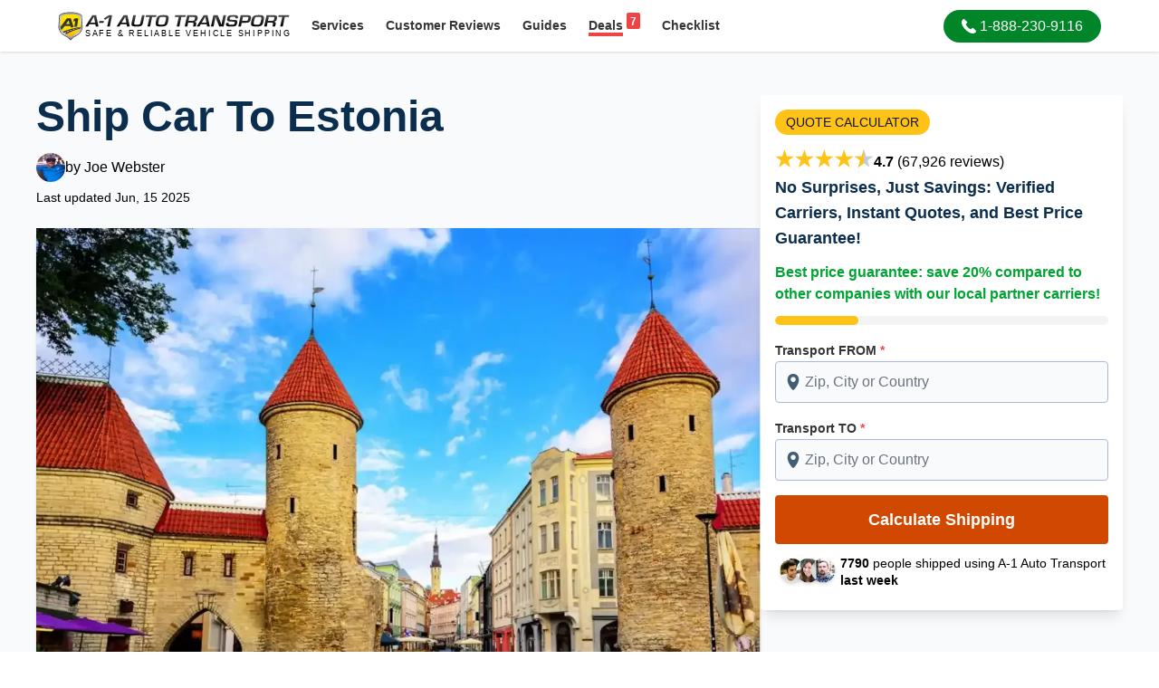

--- FILE ---
content_type: text/html; charset=UTF-8
request_url: https://www.a1autotransport.com/ship-car-to-estonia/
body_size: 30551
content:
<!DOCTYPE html><html lang="en-US" prefix="og: https://ogp.me/ns#"><head><script>(function(w,i,g){w[g]=w[g]||[];if(typeof w[g].push=='function')w[g].push(i)})
(window,'GTM-5SBKTT9','google_tags_first_party');</script><script>(function(w,d,s,l){w[l]=w[l]||[];(function(){w[l].push(arguments);})('set', 'developer_id.dYzg1YT', true);
		w[l].push({'gtm.start':new Date().getTime(),event:'gtm.js'});var f=d.getElementsByTagName(s)[0],
		j=d.createElement(s);j.async=true;j.src='/cfmetrics/';
		f.parentNode.insertBefore(j,f);
		})(window,document,'script','dataLayer');</script><meta charset="utf-8"><meta http-equiv="X-UA-Compatible" content="IE=edge"><meta name="viewport" content="width=device-width, initial-scale=1.0"><meta name="csrf-token" content=""><link rel="preconnect" href="https://a1auto.sfo2.cdn.digitaloceanspaces.com" crossorigin><link rel="dns-prefetch" href="https://a1auto.sfo2.cdn.digitaloceanspaces.com"><link rel="icon" type="image/x-icon" href="https://a1auto.sfo2.cdn.digitaloceanspaces.com/assets/favicon.ico"><link rel="shortcut icon" type="image/x-icon" href="https://a1auto.sfo2.cdn.digitaloceanspaces.com/assets/favicon.ico"><title>Ship Car to Estonia | A1 Auto Transport - Reliable &amp; Affordable</title><meta name="description" content="Trust A1 Auto Transport for safe &amp; cost-effective car shipping to Estonia. Get a free quote &amp; enjoy hassle-free vehicle transport services!"><link rel="canonical" href="https://www.a1autotransport.com/ship-car-to-estonia/"><meta name="robots" content="index,follow,max-image-preview:large"><link rel="alternate" hreflang="x-default" href="https://www.a1autotransport.com/ship-car-to-estonia/"><link rel="alternate" hreflang="en-us" href="https://www.a1autotransport.com/ship-car-to-estonia/"><link rel="alternate" hreflang="en" href="https://www.a1autotransport.com/ship-car-to-estonia/"><meta property="og:type" content="website"><meta property="og:url" content="https://www.a1autotransport.com/ship-car-to-estonia/"><meta property="og:site_name" content="A-1 Auto Transport, Inc."><meta property="og:title" content="A1 Auto Transport: Compare Licensed Car Shipping Companies"><meta property="og:description" content="A1 Auto Transport Over 30+ Years Experience - Get An Instant Quote - Licensed & Insured - Most Trusted BBB Accredited Vehicle Shipper Since '89. Easy, Fast & Free Car Shipping Rate Quotes, No Personal Info Needed. Helpful 24/7 Service Call 888-230-9116 for a Free Vehicle Transportation Quote Today! Over 4700 Five Star Reviews."><meta property="og:image" content="https://a1auto.sfo2.cdn.digitaloceanspaces.com/media/car-shipping-quote-estonia.webp?hash=3245d7d2caa4d706568c07f7bea524717af67b79541dbef706843c865629e468"><meta name="twitter:card" content="summary" /><meta name="twitter:site" content="@a1autotransport" /><meta name="twitter:title" content="Ship Car to Estonia | A1 Auto Transport - Reliable & Affordable" /><meta name="twitter:description" content="Trust A1 Auto Transport for safe & cost-effective car shipping to Estonia. Get a free quote & enjoy hassle-free vehicle transport services!" /><meta name="twitter:image" content="https://a1auto.sfo2.cdn.digitaloceanspaces.com/media/car-shipping-quote-estonia.webp?hash=3245d7d2caa4d706568c07f7bea524717af67b79541dbef706843c865629e468" /><meta name="twitter:card" content="summary_large_image"><meta name="facebook-domain-verification" content="qjy8ul4fu3bf0wjhbrfziutl3ow8yf" /><meta name="theme-color" content="#ffffff"><meta name="apple-mobile-web-app-status-bar-style" content="black-translucent"><script>window.APP_STATE = JSON.parse('{\u0022ab_test\u0022:false,\u0022assetUrl\u0022:\u0022https:\\\/\\\/a1auto.sfo2.cdn.digitaloceanspaces.com\u0022}')</script><style> footer, section { content-visibility: auto; } </style><link rel="preload" as="style" href="https://www.a1autotransport.com/build/assets/app-DXC9Mx3P.css" /><link rel="preload" as="style" href="https://www.a1autotransport.com/build/assets/theme-CJqabD0T.css" /><link rel="modulepreload" as="script" href="https://www.a1autotransport.com/build/assets/app-BjmOc2bE.js" /><link rel="stylesheet" href="https://www.a1autotransport.com/build/assets/app-DXC9Mx3P.css" /><link rel="stylesheet" href="https://www.a1autotransport.com/build/assets/theme-CJqabD0T.css" /><script type="module" src="https://www.a1autotransport.com/build/assets/app-BjmOc2bE.js" defer></script><script type="application/ld+json">{"@context":"https:\/\/schema.org","@graph":[{"@type":"WebSite","name":"A-1 Auto Transport","url":"https:\/\/www.a1autotransport.com\/","@id":"https:\/\/www.a1autotransport.com\/#website","potentialAction":[{"@type":"SearchAction","query-input":"required name=search_term_string","target":{"@type":"EntryPoint","urlTemplate":"https:\/\/www.a1autotransport.com\/search?keywords={search_term_string}"}}]},{"@type":"WebPage","@id":"https:\/\/www.a1autotransport.com\/ship-car-to-estonia\/#webpage","url":"https:\/\/www.a1autotransport.com\/ship-car-to-estonia\/","inLanguage":"en-US","name":"Ship Car to Estonia | A1 Auto Transport - Reliable & Affordable","description":"Trust A1 Auto Transport for safe & cost-effective car shipping to Estonia. Get a free quote & enjoy hassle-free vehicle transport services!","significantLink":"https:\/\/www.a1autotransport.com\/quote-first-step\/automobile\/","relatedLink":["https:\/\/www.a1autotransport.com\/car-transportation-services\/","https:\/\/www.a1autotransport.com\/cost-distance-estimate\/","https:\/\/www.a1autotransport.com\/international-car-shipping\/","https:\/\/www.a1autotransport.com\/exotics\/","https:\/\/www.a1autotransport.com\/classics\/","https:\/\/www.a1autotransport.com\/luxury\/","https:\/\/www.a1autotransport.com\/enclosed\/"]},{"@type":"Organization","name":"A-1 Auto Transport","legalName":"A-1 Auto Transport Inc.","alternateName":"A1 Auto Transport","url":"https:\/\/www.a1autotransport.com\/","@id":"https:\/\/www.a1autotransport.com\/#organization","founder":"Tony Taylor","foundingDate":"1988","sameAs":["https:\/\/www.a1autotransport.com","https:\/\/twitter.com\/a1autotransport","https:\/\/www.facebook.com\/a1autotransport","https:\/\/www.youtube.com\/user\/a1autotransport","https:\/\/www.instagram.com\/a1autotransportation.usa\/","https:\/\/www.linkedin.com\/company\/a-1-auto-transport","https:\/\/www.trustpilot.com\/review\/www.a1autotransport.com","https:\/\/www.yellowpages.com\/aptos-ca\/mip\/a-1-auto-transport-504703206","https:\/\/www.bbb.org\/us\/ca\/aptos\/profile\/auto-transportation\/a-1-auto-transport-1216-200904","https:\/\/web.santacruzchamber.org\/Personal-Services\/A1-Auto-Transport-3464","https:\/\/www.crunchbase.com\/organization\/a-1-auto-transport","https:\/\/en.everybodywiki.com\/A1_Auto_Transport,_Inc","https:\/\/buyersguide.nafa.org\/listing\/a1-auto-transport.html","https:\/\/witruck.org\/about-us\/allied-members\/24293\/a-1-auto-transport\/"],"logo":{"@type":"ImageObject","url":"https:\/\/a1auto.sfo2.cdn.digitaloceanspaces.com\/assets\/og-logo.png"}},{"@type":"Product","@id":"https:\/\/www.a1autotransport.com\/ship-car-to-estonia\/#product","name":"Auto & Car Shipping","alternateName":"Auto Transport Services","description":"Reliable International Auto & Car Shipping for 25 Years. Instant Rate Quote Online, No Personal Info Needed.","brand":{"@id":"https:\/\/www.a1autotransport.com\/#organization"},"mainEntityOfPage":{"@id":"https:\/\/www.a1autotransport.com\/ship-car-to-estonia\/#webpage"},"aggregateRating":{"@type":"AggregateRating","@id":"https:\/\/www.a1autotransport.com\/#aggregateRating","ratingValue":4.8,"ratingCount":4783,"worstRating":1,"bestRating":5},"offers":{"@type":"AggregateOffer","@id":"https:\/\/www.a1autotransport.com\/ship-car-to-estonia\/#aggregateOffer","priceCurrency":"USD","lowPrice":275,"highPrice":1275}},{"@type":"Service","@id":"https:\/\/www.a1autotransport.com\/ship-car-to-estonia\/","url":"https:\/\/www.a1autotransport.com\/ship-car-to-estonia\/","name":"Ship Car To Estonia","termsOfService":"https:\/\/www.a1autotransport.com\/terms-and-conditions\/","serviceType":"Auto Transport","alternateName":"Auto Transport Services","category":"Shipping Services > Automobiles","description":"Car Shipping Estonia\nShipping a Car To Or From Estonia\nTypical Shipping Prices \u2013 How Much Does It Cost?\n\u2022 Standard vehicle shipping costs to Estonia from the United States range from $2,500 to $5,300.\n\u2022 The most cost-effective way to ship a car to the area is using a shipping container (containerized shipping) and have it shipped from a port on the East Coast.\nCost & Time Examples For Shipping a Car to Estonia\n*Prices and times are estimated. They can vary depending on the season and the type of vehicle.\n\n*Save the ground transport cost by delivering the vehicle to the nearest port.\n\n*Allow an additional 10 days to process the documents.\n\n*Prices are for 1 car in a dedicated 20ft container. This is the safest and most reliable way to transport a vehicle internationally. Other items may be included in the container to help save you money when moving.\n\n*Using the RoRo (roll on, roll off) method is less expensive and shipments can be completed in fewer days. Contact us now for a free RoRo quote.\n\nWith the proliferation of shipping revelations on social media platforms such as Instagram, it's not uncommon to see excited customers unboxing their delivered vehicles upon arrival in Estonia. Today, many individuals from countries like the USA, Canada, Germany, France, the Netherlands, Belgium, the United Arab Emirates, Italy, Slovenia, Ukraine, and others are relocating, not just themselves but also their vehicles, to Estonia, where the local price tag on automobiles is comparatively high. Services such as car shipping, provided by reputed carriers like A-1 Auto Transport, are in high demand as a means of maintaining a sense of familiarity and comfort in a new environment. In some cases, it's not just relocation but also an idea to explore Estonia in one's own vehicle that prompts one to opt for shipping services. However, it should be noted that guidelines for importing vehicles into the EU may involve certain charges, and it's advisable to seek assistance with these logistics. Furthermore, it is important to ensure that the car meets the necessary emissions and safety standards required by Estonian authorities. Additionally, it is recommended to research and compare different shipping companies to find the most reliable and cost-effective option for transporting your car to Estonia . It is important to ensure that you comply with all necessary documentation and customs requirements to avoid any delays or complications in the shipping process.\n\nWith advancements in logistics and transportation, international car shipping services have become more efficient and affordable, making it easier for individuals to bring their vehicles to Estonia from anywhere in the world. Whether you are relocating to Estonia or planning a temporary stay, shipping your car can be a convenient and cost-effective option. By utilizing international car shipping services, you can ensure that your vehicle arrives safely and efficiently to your desired destination in Estonia. Whether you are relocating to Estonia or simply want to bring your car for a road trip, shipping services provide a convenient and reliable solution. With expert handling and a network of international logistics, shipping your car to Estonia has never been easier. Whether you are relocating to Estonia or simply want to explore the beautiful Baltic country with your own vehicle, shipping your car ensures convenience and freedom to travel at your own pace. There are several options available for shipping a car to Estonia, including roll-on\/roll-off (RoRo) shipping and container shipping. It is important to research and choose a reliable shipping company that specializes in international vehicle transportation to ensure a smooth and hassle -free process. Make sure to gather all necessary documents, such as the vehicle's title, proof of insurance, and any additional customs paperwork required by Estonia, to avoid any delays or complications during the shipping process.\n\nWith advancements in technology and logistics, it has become easier than ever to navigate the process of shipping a car to Estonia. From finding reputable shipping companies to understanding the necessary paperwork and regulations, the joys of driving your own vehicle in this Baltic gem await you . Whether you are relocating to Estonia for work or planning a road trip to explore its picturesque countryside, shipping your car can offer convenience and flexibility for your adventures. With the advancements in technology and transportation, shipping a car to Estonia has become a straightforward and reliable process. Whether you are relocating or simply looking to have your own vehicle to explore the beautiful Baltic country, shipping your car can be a practical and cost effective solution. By shipping your car to Estonia, you can save the hassle of renting a vehicle and experience the freedom of having your own transportation throughout your stay. By shipping your car to Estonia, you can avoid the stress of navigating public transportation and explore the country at your own pace. Plus, having your own vehicle allows you to easily venture off the beaten path and discover hidden gems that might be missed otherwise.\n\nFrom completing the necessary paperwork to coordinating with shipping companies, ensuring all details are handled efficiently will help ensure a seamless transportation experience. Additionally, it is important to research the regulations and requirements for importing a car into Estonia, such as customs duties and taxes, to avoid any unexpected costs or delays. Finally, choosing a reputable and experienced shipping company with a track record of successfully shipping cars to international destinations can help ensure a smooth and hassle-free process. It is also important to research and comply with any specific regulations or requirements set by the Estonian government for importing vehicles. Failure to do so could result in delays, extra fees, or even the rejection of your car at the port of entry. It is also recommended to work with a reputable shipping company with experience in international vehicle transport to ensure a smooth and hassle-free process . They will handle all the necessary paperwork, arrange for transportation to the port, and ensure your car arrives safely in Estonia.\"\n\nOverview of Shipping a Car to Estonia\nOnce you have chosen a car shipping service and secured an agreeable car shipping rate in FL, for instance, it is important to gather all the necessary information and documentation required for customs clearance in Estonia, including proof of ownership, vehicle registration, and insurance. Prior to the departure of your vehicle from its location, whether that be from NC, Slovakia, or elsewhere, it is recommended to thoroughly inspect your car for any pre-existing damage and take detailed photographs. This precaution helps to save money and time in the event of disputes or claims regarding the condition of the vehicle upon arrival in Estonia. Furthermore, it is important for individuals to research and select a reputable and experienced shipping company that specializes in car transportation to ensure a smooth and reliable process. Once you have chosen a shipping company, gather all the necessary documentation such as the vehicle's title, registration, and insurance to comply with the customs requirements in Estonia. Additionally, it is important to research and choose a reliable and experienced international car shipping company that can handle the logistics and ensure a smooth transportation process for your vehicle.\n\nWith various shipping companies offering reliable services, you can easily find one that suits your specific requirements, whether it's door-to-door delivery or port-to-port transportation. Additionally, the option to track your vehicle throughout the shipping process provides peace of mind and ensures that your car arrives safely and on time. Whether you are relocating to Estonia or simply need to transport a vehicle for business purposes, shipping your car offers a convenient and reliable solution. Shipping a car to Estonia provides a hassle-free way to bring your vehicle to the country, ensuring that you have your own transportation readily available upon arrival. Additionally, shipping companies often offer door-to-door service, making the process even more convenient for car owners . It is important to research and compare different shipping companies to ensure that you choose the most reliable and cost-effective option for shipping your car to Estonia. Once you have selected a shipping company, be sure to gather all the necessary documentation, such as the car's title, proof of ownership, and any required customs forms, to ensure a smooth and hassle-free shipping process. Additionally, consider purchasing insurance for your car during transit to protect against any potential damages or losses. It is also important to research and compare different shipping options and companies to find the most reliable and cost-effective solution for shipping your car to Estonia.\n\nWith reliable shipping companies offering door-to-door service and competitive rates, you can ensure a smooth and efficient process for getting your car to Estonia. Whether you're relocating or just want to explore the beautiful Baltic country, shipping your car can provide the freedom to travel at your own pace and convenience. However, before shipping your car to Estonia, there are a few important considerations to keep in mind. Firstly, it is crucial to research and understand the customs regulations and import taxes imposed by Estonia on vehicles. Secondly, it is advisable to engage a reputable shipping company that specializes in car transportation to ensure a smooth and hassle-free process. Additionally, it is important to research and understand the customs regulations and requirements of Estonia to avoid any delays or complications upon arrival. It is recommended to consult with the shipping company and local authorities to ensure compliance with all necessary documentation and procedures. Additionally, it is important to consider factors such as cost, transit time, and insurance coverage when choosing a shipping method. Planning ahead and researching reputable shipping companies can help ensure a smooth and hassle-free process when shipping a car to Estonia.\n\nPopular Shipping Destinations\n\u2022 Kohtla-J\u00e4rve.\n\u2022 Maardu.\n\u2022 Narva.\n\u2022 Parnu.\n\u2022 Rakvere...\n\u2022 Sillamae\n\u2022 Tallinn\n\u2022 Tartu.\n\u2022 Viljandi.\nPorts\nPositioned on the northern sector of Europe's continental expanse along the Baltic coastline, Estonia hosts sufficient port facilities in major cities including Tallinn, Muuga, and Paldiski. The ports are well-equipped for ocean freight transit, including the transportation of vehicles. More often than not, the harbor at Tallinn emerges as a popular destination, given its accessibility to various ports, including those in the USA like Miami. For anyone contemplating the idea of shipping an SUV or similar vehicles from countries like Germany, France, the Netherlands, and others, efficient shipping lines are available through these port facilities. These shipping lines offer convenient and reliable transportation options for those looking to ship their cars to Estonia. Whether it's for personal use or relocation, shipping a car can be a cost-effective and hassle-free way to bring your vehicle to this beautiful Baltic country. There are several options available for shipping a car to Estonia, including container shipping or roll-on\/roll-off (RoRo) shipping, depending on your preference and budget. Additionally, it is important to research and comply with the customs regulations and requirements of Estonia, including any necessary paperwork or documentation. It may also be helpful to seek out reputable shipping companies with experience in transporting vehicles to Estonia to ensure a smooth and hassle-free process.\n\nWith several reliable international shipping companies offering services to Estonia, you can easily compare prices and select the option that best suits your requirements. Additionally, the process has been streamlined with efficient customs procedures in place, ensuring a smooth and hassle-free experience. Whether you are relocating to Estonia or just looking to sell your car there, shipping your vehicle is a convenient and cost-effective option. With several reputable international shipping companies offering services to Estonia, you can easily find a reliable partner to handle the transportation of your car. Whether you're moving to Estonia permanently or just visiting for a short period, shipping your car can provide convenience and flexibility in exploring the country. Not only does shipping your car to Estonia save you from the hassle of renting a vehicle, but it also allows you to have your own familiar mode of transportation while experiencing the beauty of this Baltic gem. Shipping a car to Estonia offers a cost-effective and convenient solution, especially for long-term stays or relocation purposes. Additionally, having your car allows you to explore the country's stunning landscapes and charming towns at your own pace.\n\nWith numerous shipping companies offering reliable and affordable services, you can easily find the best option that suits your requirements. Whether you're relocating or simply want to explore the beautiful landscapes of Estonia with your own vehicle, shipping your car is a convenient way to ensure that you have the freedom and flexibility to travel at your own pace. By shipping your car, you can also avoid the hassle of renting a vehicle and navigating unfamiliar public transportation systems. In addition, shipping your car to Estonia allows you the freedom and flexibility to explore the beautiful landscapes and charming towns at your own pace. Whether you're planning a long-term stay or just a short visit, transporting your vehicle can enhance your travel experience.\n\nResearching Shipping Companies\nWhen it comes to shipping a car to Estonia, it is essential to choose a reputable car shipping service that specializes in handling and transporting machinery to ensure a smooth and hassle-free shipping process. By entrusting the transportation of your car to these professionals, you can take steps toward an efficient shipping experience, with the peace of mind knowing that your vehicle will be securely shipped to Estonia. They not only ship cars but also handle other vehicles like motorcycles and buses, ensuring your needs are fully met. Whether you're relocating to Estonia or just need to transport a vehicle for a temporary stay, shipping your car offers a convenient and hassle-free solution. With advancements in international shipping and logistics, it has become easier than ever to ship your car to Estonia from anywhere in the world. Whether you are relocating or simply want to bring your beloved vehicle on your vacation, shipping your car can save you time and hassle. By choosing a reputable shipping company and following the necessary procedures, you can ensure a smooth and efficient process of transporting your car to Estonia.\n\nWith various shipping companies offering reliable services and affordable rates, you can easily find the right option to ensure a smooth transport of your vehicle. Whether you are relocating to Estonia or simply want to bring your car for a vacation, shipping it to Estonia is the most convenient option. With several reputable shipping companies offering international car shipping services, you can ensure that your vehicle arrives safely and efficiently to your desired destination in Estonia. Whether you are relocating to Estonia or simply wanting to bring your car along for a road trip, shipping your car can be a convenient and cost-effective option. By entrusting your vehicle to a reputable shipping company, you can have peace of mind knowing that your car will be handled with care and delivered safely to Estonia. Whether you're relocating, selling your car overseas, or simply wanting to explore the beautiful Baltic country with your own wheels, shipping your car to Estonia opens up a world of possibilities. Whether you are relocating, going on a road trip, or simply want the convenience of having your own vehicle while exploring Estonia, shipping your car allows you to seamlessly transition into the Estonian lifestyle and experience everything this enchanting country has to offer. Whether you are moving to Estonia permanently or just visiting for an extended period of time, shipping your car gives you the convenience and freedom to explore the country at your own pace, without relying on public transportation.\n\nWith various shipping companies offering reliable and efficient services, you can easily find a solution that suits your timeline and requirements. Additionally, the process is made even smoother with the option of tracking your car's journey and receiving updates along the way. This allows car owners to have peace of mind, knowing exactly where their vehicle is at all times. Additionally, shipping a car to Estonia opens up endless possibilities for exploring the beautiful landscapes and charming cities of this Baltic gem. Whether you're moving to Estonia or simply want to enjoy the freedom of having your own car while traveling, shipping your vehicle to Estonia is a convenient and cost-effective option that allows you to embark on unforgettable adventures in this picturesque country. Additionally, with reliable shipping services, you can be confident that your vehicle will arrive safely and on time, ready for you to explore all that Estonia has to offer.\n\nRequired Documents For Shipping A Vehicle To Estonia\nPrior to shipping your car out of your country, it's mandatory to procure a set of necessary documents to satisfy export regulations. This holds true irrespective of the customers' origin country, be it the US, Canada, France, Belgium, the Netherlands, or any other. The distance of the origin country from Estonia doesn\u2019t change these requirements. When shipping a car to Estonia, it is important to ensure that all the necessary documents, such as registration papers and customs clearance forms, are in order. Additionally, it is advisable to work with a reputable shipping company that has experience in handling international car shipments. This will ensure that your car arrives safely and without any damage. Furthermore, familiarize yourself with the customs regulations and paperwork required for importing a vehicle into Estonia to avoid any delays or complications during the process.\n\nBefore you can ship your car out of the US, you\u2019ll need to obtain certain documentation to satisfy export requirements. This includes:\n\n\u2022 Proof of vehicle ownership.\n\u2022 Bill of Sale.\n\u2022 Bill of Lading.\n\u2022 Insurance documents.\n\u2022 Written clearance from the lien holder (if applicable)\nA-1 Auto Transport ships vehicles worldwide. Click here or call 1-800-518-8708 to get a free, no obligation to buy price quote to ship your car.\n\nDocuments Required For Non-members of the European Union\nEU Guidelines, with Estonia being a member state, impose certain restrictions on vehicles imported from non-EU countries, such as those from the US or Canada. Additional documents may be necessary to meet entry prerequisites, which often vary by country. This means individuals from the Netherlands, Belgium, France, Germany, or even the US might encounter different criteria. For example, when shipping a car to Estonia, individuals must ensure that the vehicle meets the country's emission standards and is registered with the Estonian Road Administration. Additionally, it is important to research and engage with a reputable shipping company that specializes in international vehicle transportation to ensure a smooth and hassle-free process. By following these steps, individuals can confidently ship their cars to Estonia and experience the convenience and freedom of having their own vehicle in a foreign country.\n\n\u2022 A written customs declaration, available in border customs offices\n\u2022 Pre-registration inspection by the ARK Bureau\nBooking the Shipment and Logistics\nPricing, specifically car shipping rates, is a crucial aspect to consider when shipping a car to Estonia, as it determines the affordability and competitiveness of the shipping service. Be sure to gather detailed quotes from various shipping companies in New Jersey and elsewhere, ensuring a reliable and cost-effective transportation method. Remember, the money spent on a high-quality service is often well worth it for the peace of mind it brings. Not only does shipping a car to Estonia allow for greater mobility and convenience while abroad, but it also opens up opportunities for exploring the beautiful landscapes and vibrant cities of this Baltic country. Whether you're relocating to Estonia permanently or just planning a temporary stay, shipping your car can provide you with the convenience and freedom to navigate the country at your own pace.\n\nWith numerous reputable shipping companies offering reliable services, you can easily find a solution that suits your specific requirements. Whether you need door-to-door delivery or prefer a more economical option like shipping your car in a shared container, the process has become efficient and hassle -free. Many shipping companies now offer door-to-door service, making it even easier to ship your car to Estonia and explore the beautiful country at your own pace. With advancements in international shipping and logistics, shipping your car to Estonia has become a streamlined process, ensuring a hassle-free experience for car owners. Whether you're relocating to Estonia or simply want to bring your vehicle for a temporary stay, there are various options available to ship your car to Estonia. You can choose to use a professional car shipping service or explore the possibility of container shipping for added security and protection. When looking to ship a car to Estonia, it is important to research and compare different shipping options to ensure the best possible service and value. Additionally, it is recommended to consider any import regulations and fees that may apply when transporting a vehicle to Estonia.\n\nWith numerous reliable shipping companies offering door-to-door services and competitive rates, you can easily find the right option that suits your preferences and ensures a smooth transportation process for your vehicle. Additionally, shipping your car to Estonia opens up a whole new world of opportunities, allowing you to explore the beautiful Baltic country at your own pace and convenience. Whether you're relocating or planning a road trip, shipping your car to Estonia is a convenient and efficient way to experience the charm of this Northern European gem. Whether you are moving to Estonia permanently or just planning a temporary stay, shipping your car eliminates the need for relying on public transportation and allows you to explore the country at your own pace. Plus, with reputable shipping companies offering door-to-door service, the entire process of shipping your car to Estonia has never been easier. Whether you're relocating or simply want to bring your own vehicle for an extended vacation, shipping your car ensures you have the freedom to explore all that Estonia has to offer.\n\nImport Duties\nAll vehicles imported into Estonia or rebuilt in the country are subject to import duties. Locally, all vehicles imported into Estonia, or those rebuilt within their borders, may be subject to import duties or charges. Registration of vehicles in Estonia must be completed within five days of customs clearance, with applicable tariffs settled during this time. When it comes to choosing a shipping company, opting for a reliable carrier that offers a smooth process from customs clearance to delivery at the final destination is paramount. Safety should always be a top priority when shipping a car to Estonia, making it essential to choose a carrier that utilizes specialized trailers designed to safely transport vehicles across great distances, be it within the USA or overseas, and prioritizes protective measures for secure transit. When it comes to shipping a car to Estonia, there are several factors to consider. These include finding a reliable shipping company, understanding the necessary documentation and customs requirements, and ensuring the vehicle is properly prepared for transport. One of the key considerations when shipping a car to Estonia is choosing a reliable shipping company that specializes in international vehicle transportation. It is important to research and compare different companies to find the one that offers competitive rates and has a proven track record of safely delivering vehicles to Estonia. Once you have chosen a company, make sure to gather all the necessary documentation and prepare your car for shipment, including draining the fuel and disconnecting the battery.\n\nWith numerous shipping companies offering reliable and efficient services, you can easily find a solution that fits your specific requirements, whether it's for personal or commercial purposes. Plus, the process is made smoother with convenient door-to-door delivery options and competitive pricing. Whether you are relocating to Estonia and need to bring your car with you or you are a car dealer looking to expand your business internationally, shipping a car to Estonia is a viable and hassle-free option. With professional shipping companies offering comprehensive services, including customs clearance, door-to-door delivery, and insurance coverage, individuals can easily transport their vehicles to Estonia without any worries. Moreover, with the growing popularity of online platforms, it has become even more convenient to research and compare different shipping options to ensure that you find the most cost-effective and reliable service to ship your car to Estonia. Whether you are relocating or simply want to explore the beautiful landscapes of Estonia with your own vehicle, shipping your car can be a convenient and hassle-free solution. Not only does shipping your car to Estonia eliminate the need for renting a vehicle, but it also allows you to explore the country at your own pace and discover hidden gems off the beaten path. Plus, with efficient shipping services available, the process is now easier and more convenient than ever before. Whether you're relocating to Estonia or simply want to explore the country with your own car, shipping it over allows you the freedom to adventure at your own pace while enjoying the comforts of home on the road. Whether you're planning a cross-country road trip or relocating to Estonia, shipping your car can provide a seamless and convenient transportation solution. With reliable shipping services and streamlined customs processes, getting your vehicle to Estonia has never been easier.\n\nFrom arranging the necessary paperwork and customs clearance to selecting a reliable shipping company, ensuring a smooth and hassle-free process will ensure your car arrives safely to its new destination in Estonia. With its efficient logistics network and expert knowledge in international shipping, the company will handle all necessary paperwork, customs clearance, and transportation arrangements, giving you peace of mind throughout the entire process. Additionally, they offer various shipping options, including both containerized and roll-on\/roll-off services, ensuring that your car arrives in Estonia safely and securely. With their expertise and attention to detail, you can trust that your vehicle will be in good hands from the moment you drop it off to the moment it arrives in Estonia. Whether you're relocating or simply need your car transported for a short-term visit, shipping your car to Estonia is a convenient and reliable option. There are several reputable car shipping companies that specialize in transporting vehicles to Estonia, ensuring that your car arrives safely and efficiently. From door-to-door service to handling all necessary paperwork, shipping your car to Estonia can save you time and hassle while providing you with the convenience of having your own vehicle in a foreign country. With reliable transportation at your disposal, you can explore all that Estonia has to offer at your own pace and convenience.\n\nProcess of registering a vehicle in Estonia.\n\nTypes of Shipping\nVehicle transportation offers two primary modes - Ro\/Ro (\u201croll on\/roll off\u201d) and container shipping. While both remain popular choices for shipping cars from countries like Germany, France, Canada, or even the USA, the latter stands out for delivering increased protection from elemental damage and collisions, making it a preferable option for more valuable, antique, or vintage models. In addition to better protection measures, professional car shipping carriers also offer exceptional customer service, ensuring a smooth and worry-free experience for those looking to ship their vehicles to Estonia. Whether you are relocating to Estonia from anywhere in the world, or simply embarking on a summer road trip with your own vehicle, they can provide the necessary assistance for shipping. Whether you're moving to Estonia permanently or just visiting for an extended period, shipping your car can save you the hassle of renting or buying a new one once you arrive. With the help of experienced shipping companies, the process can be made seamless and stress -free. Before shipping your car to Estonia, it is important to research the customs regulations and requirements to ensure a smooth entry into the country. Additionally, it is crucial to choose a reliable shipping company that specializes in international car transportation to Estonia, as they will be familiar with the necessary paperwork and procedures to ship the car safely and efficiently. Additionally, working with a trusted shipping company can provide you with peace of mind, knowing that your car will be handled with care during its journey to Estonia. By choosing a reputable shipping company, you can also ensure that your car will arrive at its destination in a timely manner, allowing you to start enjoying the beautiful landscapes and rich culture of Estonia without any delays. When shipping your car to Estonia, it is important to ensure that you comply with all the necessary customs regulations and documentation requirements to avoid any potential delays or complications during the process. Additionally, it is recommended to work with a reputable and experienced shipping company that specializes in international car shipping to ensure a smooth and hassle-free experience. With the right preparation and assistance, shipping a car to Estonia can be a convenient and cost-effective option for those looking to relocate or transport their vehicle overseas.\n\nWith a range of shipping options available, including container shipping and roll-on\/roll-off services, you can easily find a solution that fits your specific requirements. Plus, with experienced shipping companies offering competitive rates, you can ensure a smooth and efficient process from start to finish. Whether you are relocating to Estonia or simply looking to transport your vehicle for a temporary stay, shipping your car can be a convenient and cost-effective option. Estonia, a beautiful country located in Northern Europe, offers a range of transport services that cater to the needs of individuals who want to ship their cars for various reasons such as holidays, work assignments, or even relocation. Whether you are a tourist visiting Estonia and want the convenience of having your own vehicle, or an expat moving to the country permanently, shipping your car can be a viable option to ensure you have reliable transportation during your stay. However, before embarking on this process, there are a few key factors to consider. First, familiarize yourself with the regulations and requirements for shipping a car to Estonia, including necessary documents and customs procedures. Secondly, research different shipping companies and compare their services and prices to find the best fit for your needs. It is important to consider factors such as shipping insurance, transit time, and customer reviews before making a decision. Additionally, researching the customs regulations and required documentation for importing a car into Estonia is crucial to ensure a smooth and hassle-free shipping process. It is also advisable to compare quotes from multiple shipping companies to find the most cost-effective option that meets your specific needs. Additionally, it is important to ensure that the shipping company is reputable and has experience with shipping cars internationally to avoid any potential complications or delays during the process.\n\nFrom ensuring all necessary documentation is prepared and submitted to coordinating the logistics of pickup, transportation, and delivery, entrusting the task to reputable shipping experts will help ensure your car reaches its destination safely and efficiently. With the rise of international relocation and the need for transportation services, many shipping companies offer specialized car shipping services to Estonia, providing convenience and peace of mind for individuals and businesses alike. These companies handle all the logistics and paperwork involved in shipping a car to Estonia, ensuring a smooth and hassle-free process. With their expertise and experience, they can navigate any customs regulations or requirements to safely transport vehicles to their destination. Whether you are relocating to Estonia or simply need to ship a car for business or personal reasons, hiring a professional car shipping company will ensure a smooth and hassle-free process. Additionally, with their knowledge of international shipping logistics, they can provide you with accurate cost estimates and help navigate any customs requirements. By relying on the services of a reliable car shipping company, you can have peace of mind knowing that your vehicle will safely reach Estonia without any complications. Furthermore, shipping your car to Estonia opens up a world of possibilities, allowing you to explore this beautiful Baltic country with the convenience and comfort of your own vehicle. Whether you plan to explore the picturesque countryside or navigate the vibrant streets of Tallinn, shipping your car to Estonia can provide the convenience and flexibility you need. By opting to ship your vehicle, you can avoid the hassle of renting a car and have the freedom to explore the country at your own pace.\n\nPreparing Your Car for Shipping\nOnce the decision has been made to ship your car from countries like the US, Canada, or the Netherlands, and a method has been selected, certain essential final preparations must be carried out to assure seamless transit. First, it is crucial to thoroughly clean and remove all personal belongings from the car to comply with customs regulations. Additionally, all necessary documentation, such as the car's title, registration, and insurance, should be prepared and organized for a smooth shipping process. Additionally, it is important to research and choose a reputable shipping company that specializes in international car transportation to ensure the vehicle arrives safely and on time to Estonia. They will handle all the necessary paperwork, customs clearance, and logistics for a hassle-free shipping experience. Whether it's a personal vehicle or a commercial vehicle, shipping your car to Estonia has never been easier! With advancements in technology and logistics, there are now multiple options available for shipping your car to Estonia, ensuring a convenient and hassle-free process. From door-to-door services to choosing between different shipping methods like container shipping or roll-on\/roll-off, you can easily find a shipping option that suits your needs and budget. With reputable shipping companies offering competitive rates and efficient transit times, sending your car to Estonia has never been easier. Whether you are relocating to Estonia or simply want to explore the country with your own car, shipping it is a convenient option that saves you from the hassle and expenses of renting a vehicle. Plus, with the growing popularity of international car shipping, you can easily find reputable and reliable companies that specialize in shipping cars to Estonia. This convenient service eliminates the need for driving long distances or dealing with complicated paperwork at customs.\n\nOnce the decision to ship has been made and the method has been selected, there are a few important final preparation steps:\n\n\u2022 Clean the vehicle, inside and out. A thorough job will help to avoid quarantine-based delays at Customs.\n\u2022 Remove all personal belongings from the car.\n\u2022 Obtain shipping insurance.\n\u2022 Inspect the car for dents, scratches, and other issues in the company of the shipping agent. Be sure to note any blemishes or problems, and obtain a signed copy of the record.\nShipping Of Heavy Equipment & Oversized Cargo To Estonia\nWhether you're relocating or just looking to explore the stunning landscapes of Estonia with your own vehicle, it's crucial to trust a reliable shipping company to safely transport your car or boat. Shipping heavy equipment from the United States or other nations such as Belgium or Germany to Estonia, which is positioned some distance away, is a task best entrusted to shipping carriers seasoned in international transit. They can assist with everything from customs clearance right through to safe delivery at the final destination.A multitude of elements, including an understanding of ocean freight charges and steps to secure reliable dealers, shape the planning of such an overseas transport. Lacking the necessary equipment and technology hinders the delivery of heavy equipment to another country. However, shipping a car to Estonia can be made possible through the use of a specialized trailer designed to safely transport vehicles long distances across land and sea. Stacked like boxes, each one contributing to a seamless shipping experience, these trailers ensure the efficient handling of your shipments. Whether you are shipping a car for personal or business purposes, there are several reputable companies that offer reliable and affordable car shipping services to Estonia. With their expertise and advanced technology, these companies can help you navigate the shipping process and ensure that your car arrives safely and on time. One such company is ShipCarEstonia, which specializes in car shipping to Estonia and provides a seamless and reliable service for international car transportation. Additionally, their team of experts can assist you with all the necessary paperwork and customs regulations to make the process as smooth as possible. With their convenient door-to-door service, you can ship your car to Estonia with ease and confidence, knowing that it will arrive safely and securely at its destination.\n\nAt A1 Auto Transport, we have secured a record of shipping various types of heavy equipment and overseas cargo to different countries across our business tenet. Our long-standing international delivery expertise guarantees proficient logistics. For instance, some of the pieces of heavy equipment and oversized cargo we have previously shipped include... When requesting a quote, our professional dealers are ready to guide you through the available options and address any potential queries. Once you have made the decision to ship your car to Estonia, the next step is to gather all the necessary documents and prepare your vehicle for transport. This includes obtaining a copy of your car's title, gathering any relevant registration or ownership documents, and ensuring that your vehicle is in good working order. Once you have all the necessary paperwork and your car is ready to be shipped, you can begin researching the different shipping companies that offer services to Estonia. It's important to compare prices and read reviews to ensure you choose a reputable and reliable company for the transportation of your vehicle.\n\n\u2022 Tractors\n\u2022 Backhoes\n\u2022 Forklifts\n\u2022 Skidders\n\u2022 Excavators\n\u2022 Pavers\n\u2022 Skidders\n\u2022 Loaders\n\u2022 RVs\n\u2022 Cranes\n\u2022 Bulldozers\n\u2022 Large Vehicles and Dump Trucks\n\u2022 Haulers and More\u2026\nIt doesn\u2019t matter what type of oversized cargo or heavy equipment you\u2019re shipping to Estonia, A1 will add on insurance coverage to your shipping service purchase. The amount of insurance received may not protect the whole value of your cargo but we do offer additional insurance packages at small fees.\n\nTracking and Monitoring the Shipment\nWhen shipping a car to Estonia from California, it is important to consider your location and choose a reliable shipping company. They should offer tracking and monitoring services to ensure the safe and timely delivery of your shipments. The diversity of shipping routes catering to different needs and preferences is especially important for those shipping items to Portugal or Spain from Estonia. With a plethora of reputable shipping companies to choose from, ones that deal with the various steps including effective boxing and unboxing of shipments, ensuring that your needs and budget are met when shipping your car to Estonia is now a simple and stress-free choice. With numerous international shipping companies offering reliable and affordable car transport services, you can easily find the best option to suit your specific requirements. Additionally, the convenience of online booking and tracking systems makes the process even more seamless and efficient. When shipping a car to Estonia, it is important to ensure that all necessary documents are in order, such as proof of ownership, insurance, and customs declarations. It is also recommended to engage the services of a reputable international shipping company with experience in transporting vehicles to Estonia. This will ensure a smooth and hassle-free process, reducing the risk of any potential delays or complications along the way.\n\nWhether you are relocating to Estonia or simply want to import a car for personal use, shipping your vehicle can be a convenient and cost-effective option. By choosing a reputable shipping company with experience in international car transportation, you can rest assured that your vehicle will be handled with care and arrive safely in Estonia. It is also important to research and comply with any customs regulations and documentation requirements to ensure a smooth shipping process. Additionally, it is recommended to choose a reliable and experienced shipping company that specializes in international vehicle transportation to ensure the car arrives safely and on time in Estonia. One popular option is XYZ Shipping, which offers door-to-door car shipping services from various locations worldwide to Estonia. They provide secure packaging, vehicle tracking, and hassle-free customs clearance to make the process seamless for car owners. In addition, shipping a car to Estonia offers the convenience of exploring the beautiful Baltic country at your own pace, with the freedom to drive to drive to stunning coastal towns, charming rural villages, and historic castles. Whether you're relocating or planning a road trip adventure, shipping your car to Estonia can be a convenient and cost-effective option. With numerous shipping companies offering services from various ports, you can easily arrange for your car to be transported safely to this picturesque Baltic country.\n\nShipping your car to Estonia offers convenience and peace of mind, allowing you to explore the country at your own pace without worrying about transportation logistics. Whether you are relocating to Estonia or simply planning a road trip, shipping your car can be a cost-effective and convenient option that saves you time and effort. With reputable shipping companies offering reliable services, you can easily navigate the process and have your car safely transported to Estonia. It's important to research and compare different shipping options to ensure you choose the best solution that meets your needs and budget. Once you have selected a shipping option, make sure to gather all the necessary documentation, such as vehicle registration, title, title, and proof of ownership, to ensure a smooth and hassle-free shipping process. Additionally, it is important to research and choose a reliable and experienced shipping company that offers services to Estonia, ensuring that your car will be handled with care and delivered safely to its destination. It is also advisable to check with the Estonian customs and transportation authorities for any specific regulations or requirements before shipping a car to Estonia. Additionally, it is recommended to work with a reputable shipping company that has experience in international car transport to ensure a smooth and hassle-free process.\n\nWhat Overseas Transport Methods Are Available to Me?\nCustomers seeking A1\u2019s shipping services for overseas delivery of heavy equipment will be given several options unless their cargo restricts them from choosing certain transport modes. It's true for individuals in countries such as Canada, Germany, France, the Netherlands, and Belgium. Nevertheless, we\u2019ve included a summary of each international transport service we offer, tailored to meet a variety of shipping needs, including shipping cars, motorcycles, and buses to a wide range of destinations. Our Estonia shipping service boasts an impressive fleet capable of handling various items, extending its service to countries like Spain, Portugal, and Poland. With its reliable and efficient transportation services, shipping a car to Estonia has never been easier. Whether you need to relocate your vehicle for personal or business purposes, these shipping companies offer convenient and cost-effective solutions to meet your needs. By choosing to ship your car to Estonia, you can avoid the hassle and expense of purchasing a new vehicle in a foreign country. Additionally, shipping your car allows you to have your familiar mode of transportation with you as you as you explore the beautiful landscapes and charming towns of Estonia. Whether you are relocating to Estonia or simply planning a long-term stay, shipping your car can provide you with the convenience and flexibility to fully enjoy your time in this enchanting country. Anyone in need of shipping services through A1 for delivering heavy equipment overseas will have several options unless their cargo limits them from choosing certain transport options. Nevertheless, we\u2019ve included a summary of each international transport service we offer\u2026\n\n\u2022 Container shipping is the safest form of international transport. As long as your heavy equipment can fit into a 40ft container (even if it must be disassembled), you\u2019re able to take advantage of this method of shipping. Due to the extra security provided, this transport method is slightly more expensive than the other options you have.\n\u2022 Flat rack shipping includes securing your cargo to a metal frame so it has no room to move or shift before it is placed atop the water vessel for transport.\n\u2022 RoRo transport is the cheapest and most cost efficient shipping service we offer. This open air service is available to those with functioning vehicles and equipment able to roll onto and off of the ship using a ramp.\n\u2022 LoLo transport is a method of open air transport that\u2019s recommended to those with inoperable large vehicles and equipment. A crane is used to lift the cargo on and off of the ship.\nRelevant Statistics\n\u2022 Over 5,000 cars are shipped to Estonia annually.\n\u2022 The average cost to ship a car to Estonia is approximately \u20ac1,500.\n\u2022 More than 80% of cars shipped to Estonia come from European countries.\n\u2022 It takes an average of 14 days for a car to be delivered to Estonia from the United States.\n\u2022 The port of Tallinn in Estonia handles about 70% of all car shipments to the country.\nGeneral Facts\n\u2022 Shipping a car to Estonia involves transporting it by sea from the country of origin.\n\u2022 The process typically includes documentation and customs clearance procedures.\n\u2022 It is important to research and choose a reliable shipping company or service for a smooth and hassle-free experience.\n\u2022 Shipping costs can vary depending on factors such as the size of the vehicle, the shipping route, and any additional services required.\n\u2022 Prior to shipping, it is necessary to prepare the car by ensuring it is in good working condition and removing any personal belongings or valuable items from the vehicle.\nOther Services\n\u2022 Overseas Moving Services to Estonia\nRelated Information & FAQs\n\u2022 Learn about shipping a car to Estonia using open air services\n\u2022 Book a date with a transport company that can ship your car to Estonia\n\u2022 Staying organized and on top of everything as professionals ship the car to Estonia","providerMobility":"Dynamic","brand":{"@id":"https:\/\/www.a1autotransport.com\/#organization"},"mainEntityOfPage":{"@id":"https:\/\/www.a1autotransport.com\/ship-car-to-estonia\/#webpage"},"isSimilarTo":["https:\/\/www.a1autotransport.com\/car-transportation-services\/","https:\/\/www.a1autotransport.com\/international-car-shipping\/","https:\/\/www.a1autotransport.com\/cost-distance-estimate\/","https:\/\/www.a1autotransport.com\/exotics\/","https:\/\/www.a1autotransport.com\/classics\/","https:\/\/www.a1autotransport.com\/luxury\/","https:\/\/www.a1autotransport.com\/enclosed\/"],"image":{"@type":"ImageObject","url":"https:\/\/a1auto.sfo2.cdn.digitaloceanspaces.com\/media\/car-shipping-quote-estonia.webp?hash=3245d7d2caa4d706568c07f7bea524717af67b79541dbef706843c865629e468","width":1200,"height":900,"encodingFormat":"image\/webp"},"areaServed":{"@type":"PostalAddress","addressCountry":"EE","addressRegion":"Harju","addressLocality":"Tallinn","geo":{"@type":"GeoCoordinates","latitude":59.4369608,"longitude":24.7535747}}},{"@type":"BreadcrumbList","itemListElement":[{"@type":"ListItem","position":1,"name":"Page","item":"https:\/\/www.a1autotransport.com\/homepage\/"},{"@type":"ListItem","position":2,"name":"Car International Destinations","item":"https:\/\/www.a1autotransport.com\/car-international-destinations\/"}]},{"@type":"VideoObject","name":"Ship Car To Estonia From USA With A-1 Auto Transport","description":"Trust A1 Auto Transport for safe & cost-effective car shipping to Estonia. Get a free quote & enjoy hassle-free vehicle transport services!","uploadDate":"2014-08-05T22:23:27+00:00","embedUrl":"https:\/\/www.youtube.com\/embed\/nOSAYbvsDNo?feature=oembed","thumbnailUrl":["https:\/\/i3.ytimg.com\/vi\/nOSAYbvsDNo\/hqdefault.jpg"]}]}</script><script data-cfasync="false" nonce="60e4d29d-aa78-4c0d-a849-757857e98450">try{(function(w,d){!function(j,k,l,m){if(j.zaraz)console.error("zaraz is loaded twice");else{j[l]=j[l]||{};j[l].executed=[];j.zaraz={deferred:[],listeners:[]};j.zaraz._v="5874";j.zaraz._n="60e4d29d-aa78-4c0d-a849-757857e98450";j.zaraz.q=[];j.zaraz._f=function(n){return async function(){var o=Array.prototype.slice.call(arguments);j.zaraz.q.push({m:n,a:o})}};for(const p of["track","set","debug"])j.zaraz[p]=j.zaraz._f(p);j.zaraz.init=()=>{var q=k.getElementsByTagName(m)[0],r=k.createElement(m),s=k.getElementsByTagName("title")[0];s&&(j[l].t=k.getElementsByTagName("title")[0].text);j[l].x=Math.random();j[l].w=j.screen.width;j[l].h=j.screen.height;j[l].j=j.innerHeight;j[l].e=j.innerWidth;j[l].l=j.location.href;j[l].r=k.referrer;j[l].k=j.screen.colorDepth;j[l].n=k.characterSet;j[l].o=(new Date).getTimezoneOffset();if(j.dataLayer)for(const t of Object.entries(Object.entries(dataLayer).reduce((u,v)=>({...u[1],...v[1]}),{})))zaraz.set(t[0],t[1],{scope:"page"});j[l].q=[];for(;j.zaraz.q.length;){const w=j.zaraz.q.shift();j[l].q.push(w)}r.defer=!0;for(const x of[localStorage,sessionStorage])Object.keys(x||{}).filter(z=>z.startsWith("_zaraz_")).forEach(y=>{try{j[l]["z_"+y.slice(7)]=JSON.parse(x.getItem(y))}catch{j[l]["z_"+y.slice(7)]=x.getItem(y)}});r.referrerPolicy="origin";r.src="/cdn-cgi/zaraz/s.js?z="+btoa(encodeURIComponent(JSON.stringify(j[l])));q.parentNode.insertBefore(r,q)};["complete","interactive"].includes(k.readyState)?zaraz.init():j.addEventListener("DOMContentLoaded",zaraz.init)}}(w,d,"zarazData","script");window.zaraz._p=async d$=>new Promise(ea=>{if(d$){d$.e&&d$.e.forEach(eb=>{try{const ec=d.querySelector("script[nonce]"),ed=ec?.nonce||ec?.getAttribute("nonce"),ee=d.createElement("script");ed&&(ee.nonce=ed);ee.innerHTML=eb;ee.onload=()=>{d.head.removeChild(ee)};d.head.appendChild(ee)}catch(ef){console.error(`Error executing script: ${eb}\n`,ef)}});Promise.allSettled((d$.f||[]).map(eg=>fetch(eg[0],eg[1])))}ea()});zaraz._p({"e":["(function(w,d){})(window,document)"]});})(window,document)}catch(e){throw fetch("/cdn-cgi/zaraz/t"),e;};</script></head><body class="font-sans bg-white" ><header id="header" class="fixed inset-0 bottom-auto w-full bg-white shadow md:relative"><div class="px-4 py-1.5"><div class="mx-auto lg:max-w-6xl"><div class="flex content-center"><div class="self-center mr-3"><a id="logo" href="https://www.a1autotransport.com/" title="A-1 Auto Transport, Inc."><picture><source type="image/webp" media="(max-width:768px)" srcset="https://a1auto.sfo2.cdn.digitaloceanspaces.com/assets/logo-badge.webp?ver=1" height="60" width="52" /><img width="480" height="60" loading="eager" decoding="async" fetchpriority="high" alt="A1 Auto Transport" class="h-10 md:h-8 w-auto inline-block" src="https://a1auto.sfo2.cdn.digitaloceanspaces.com/assets/logo-desktop.svg" /></picture></a></div><nav class="flex-grow flex flex-row content-center"><div class="flex-shrink-0 hidden md:block self-center mr-auto"><div class="inline-flex justify-center content-center"><div class="vue-mount" data-name="header:services"><v-dropdown><a title="Services" href="https://www.a1autotransport.com/services/" class="ui-nav-link "> Services </a><template v-slot:items><a title="Domestic Transport" href="https://www.a1autotransport.com/car-transportation-services/" class="gap-x-1 py-1 font-medium text-base font-lighter text-theme-gray-4 transition-colors hover:text-theme-gray-5/70 hover:bg-theme-coolgray-1 hover:underline"><div class="flex content-center items-center gap-x-4 px-3 py-1"><img src="https://a1auto.sfo2.cdn.digitaloceanspaces.com/assets/dropdown-menu/domestic.png" alt="Domestic Transport" loading="lazy" width="68" height="56" /><div class=""> Domestic Transport </div></div></a><a title="International Transport" href="https://www.a1autotransport.com/international-car-shipping/" class="gap-x-1 py-1 font-medium text-base font-lighter text-theme-gray-4 transition-colors hover:text-theme-gray-5/70 hover:bg-theme-coolgray-1 hover:underline"><div class="flex content-center items-center gap-x-4 px-3 py-1"><img src="https://a1auto.sfo2.cdn.digitaloceanspaces.com/assets/dropdown-menu/international.png" alt="International Transport" loading="lazy" width="68" height="56" /><div class=""> International Transport </div></div></a><a title="Luxury Vehicles" href="https://www.a1autotransport.com/luxury-car-transport/" class="gap-x-1 py-1 font-medium text-base font-lighter text-theme-gray-4 transition-colors hover:text-theme-gray-5/70 hover:bg-theme-coolgray-1 hover:underline"><div class="flex content-center items-center gap-x-4 px-3 py-1"><img src="https://a1auto.sfo2.cdn.digitaloceanspaces.com/assets/dropdown-menu/luxury.png" alt="Luxury Vehicles" loading="lazy" width="68" height="56" /><div class=""> Luxury Vehicles </div></div></a><a title="Motorcycles" href="https://www.a1autotransport.com/motorcycle-shipping/" class="gap-x-1 py-1 font-medium text-base font-lighter text-theme-gray-4 transition-colors hover:text-theme-gray-5/70 hover:bg-theme-coolgray-1 hover:underline"><div class="flex content-center items-center gap-x-4 px-3 py-1"><img src="https://a1auto.sfo2.cdn.digitaloceanspaces.com/assets/dropdown-menu/motorcycle.png" alt="Motorcycles" loading="lazy" width="68" height="56" /><div class=""> Motorcycles </div></div></a><a title="Boats &amp; Yachts" href="https://www.a1autotransport.com/boats/" class="gap-x-1 py-1 font-medium text-base font-lighter text-theme-gray-4 transition-colors hover:text-theme-gray-5/70 hover:bg-theme-coolgray-1 hover:underline"><div class="flex content-center items-center gap-x-4 px-3 py-1"><img src="https://a1auto.sfo2.cdn.digitaloceanspaces.com/assets/dropdown-menu/boats.png" alt="Boats &amp; Yachts" loading="lazy" width="68" height="56" /><div class=""> Boats &amp; Yachts </div></div></a><a title="Recreational Vehicles" href="https://www.a1autotransport.com/rv-transport/" class="gap-x-1 py-1 font-medium text-base font-lighter text-theme-gray-4 transition-colors hover:text-theme-gray-5/70 hover:bg-theme-coolgray-1 hover:underline"><div class="flex content-center items-center gap-x-4 px-3 py-1"><img src="https://a1auto.sfo2.cdn.digitaloceanspaces.com/assets/dropdown-menu/rv.png" alt="Recreational Vehicles" loading="lazy" width="68" height="56" /><div class=""> Recreational Vehicles </div></div></a><a title="Heavy Equipment" href="https://www.a1autotransport.com/heavy-equipment-transport/" class="gap-x-1 py-1 font-medium text-base font-lighter text-theme-gray-4 transition-colors hover:text-theme-gray-5/70 hover:bg-theme-coolgray-1 hover:underline"><div class="flex content-center items-center gap-x-4 px-3 py-1"><img src="https://a1auto.sfo2.cdn.digitaloceanspaces.com/assets/dropdown-menu/heavy.png" alt="Heavy Equipment" loading="lazy" width="68" height="56" /><div class=""> Heavy Equipment </div></div></a><a title="Military Vehicles" href="https://www.a1autotransport.com/military-auto-transport/" class="gap-x-1 py-1 font-medium text-base font-lighter text-theme-gray-4 transition-colors hover:text-theme-gray-5/70 hover:bg-theme-coolgray-1 hover:underline"><div class="flex content-center items-center gap-x-4 px-3 py-1"><img src="https://a1auto.sfo2.cdn.digitaloceanspaces.com/assets/dropdown-menu/military.png" alt="Military Vehicles" loading="lazy" width="68" height="56" /><div class=""> Military Vehicles </div></div></a><a title="See All Services" href="https://www.a1autotransport.com/services/" class="gap-x-1 py-1 font-medium text-base font-lighter text-theme-gray-4 transition-colors hover:text-theme-gray-5/70 hover:bg-theme-coolgray-1 hover:underline"><div class="flex content-center items-center gap-x-4 px-3 py-1"><div class="font-light underline text-sm"> See All Services </div></div></a></template></v-dropdown></div><div><a title="Customer Reviews" href="https://www.a1autotransport.com/testimonials/" class="ui-nav-link "><span class="hidden lg:inline">Customer</span> Reviews </a></div><div class="vue-mount" data-name="header:guide"><v-dropdown :width="320"><a title="Browse Guides" href="https://www.a1autotransport.com/blog/" class="ui-nav-link "> Guides </a><template v-slot:items><a title="How Much Does It Cost to Ship a Car?" href="https://www.a1autotransport.com/cost-distance-estimate/" class="gap-x-3 px-1 py-1 text-gray-700 text-sm font-medium transition-colors hover:text-gray-900 hover:bg-theme-coolgray-1 hover:underline"><div class="flex content-center items-center gap-x-2 px-3 py-1"><img class="w-5 h-5" src="https://a1auto.sfo2.cdn.digitaloceanspaces.com/assets/guides/cost.svg" alt="How Much Does It Cost to Ship a Car?" loading="lazy" height="18" width="18" /><div class=""> How Much Does It Cost to Ship a Car? </div></div></a><a title="Tracking Your Vehicle After Pickup" href="https://www.a1autotransport.com/tracking-your-vehicle-once-it-has-been-picked-up/" class="gap-x-3 px-1 py-1 text-gray-700 text-sm font-medium transition-colors hover:text-gray-900 hover:bg-theme-coolgray-1 hover:underline"><div class="flex content-center items-center gap-x-2 px-3 py-1"><img class="w-5 h-5" src="https://a1auto.sfo2.cdn.digitaloceanspaces.com/assets/guides/tracking.svg" alt="Tracking Your Vehicle After Pickup" loading="lazy" height="18" width="18" /><div class=""> Tracking Your Vehicle After Pickup </div></div></a><a title="How to find affordable shippers?" href="https://www.a1autotransport.com/500-auto-transport-finding-affordable-shippers/" class="gap-x-3 px-1 py-1 text-gray-700 text-sm font-medium transition-colors hover:text-gray-900 hover:bg-theme-coolgray-1 hover:underline"><div class="flex content-center items-center gap-x-2 px-3 py-1"><img class="w-5 h-5" src="https://a1auto.sfo2.cdn.digitaloceanspaces.com/assets/guides/affordable.svg" alt="How to find affordable shippers?" loading="lazy" height="18" width="18" /><div class=""> How to find affordable shippers? </div></div></a><a title="Best Interstate Auto Transport Services" href="https://www.a1autotransport.com/interstate/" class="gap-x-3 px-1 py-1 text-gray-700 text-sm font-medium transition-colors hover:text-gray-900 hover:bg-theme-coolgray-1 hover:underline"><div class="flex content-center items-center gap-x-2 px-3 py-1"><img class="w-5 h-5" src="https://a1auto.sfo2.cdn.digitaloceanspaces.com/assets/guides/interstate.svg" alt="Best Interstate Auto Transport Services" loading="lazy" height="18" width="18" /><div class=""> Best Interstate Auto Transport Services </div></div></a><a title="Car &amp; Home Moving Guide" href="https://www.a1autotransport.com/auto-transport-and-moving-guide/" class="gap-x-3 px-1 py-1 text-gray-700 text-sm font-medium transition-colors hover:text-gray-900 hover:bg-theme-coolgray-1 hover:underline"><div class="flex content-center items-center gap-x-2 px-3 py-1"><img class="w-5 h-5" src="https://a1auto.sfo2.cdn.digitaloceanspaces.com/assets/guides/moving.svg" alt="Car &amp; Home Moving Guide" loading="lazy" height="18" width="18" /><div class=""> Car &amp; Home Moving Guide </div></div></a><a title="See All Guides" href="https://www.a1autotransport.com/blog/" class="gap-x-3 px-1 py-1 text-gray-700 text-sm font-medium transition-colors hover:text-gray-900 hover:bg-theme-coolgray-1 hover:underline"><div class="flex content-center items-center gap-x-2 px-3 py-1"><div class="font-light underline text-sm"> See All Guides </div></div></a></template></v-dropdown></div><div><a title="Browse Deals" href="https://www.a1autotransport.com/deals/" class="ui-nav-link "><span class="border-b-4 border-red-500"><span class="float-right -mt-1 ml-1 px-1 pb-0.5 pt-1 bg-red-500 text-white rounded-sm text-xs leading-none">7</span> Deals </span></a></div><div><a title="Shipping Checklist" href="https://www.a1autotransport.com/checklist/" class="ui-nav-link "> Checklist </a></div></div></div><div class="self-center mx-auto md:mx-0"><a role="button" class="ui-btn-phone" title="Call Us" href="tel:18882309116"><svg class="inline-block self-center w-auto mr-1 h-4" viewBox="0 0 348.077 348.077" xmlns="http://www.w3.org/2000/svg"><path fill="currentColor" d="M340.273,275.083l-53.755-53.761c-10.707-10.664-28.438-10.34-39.518,0.744l-27.082,27.076 c-1.711-0.943-3.482-1.928-5.344-2.973c-17.102-9.476-40.509-22.464-65.14-47.113c-24.704-24.701-37.704-48.144-47.209-65.257 c-1.003-1.813-1.964-3.561-2.913-5.221l18.176-18.149l8.936-8.947c11.097-11.1,11.403-28.826,0.721-39.521L73.39,8.194 C62.708-2.486,44.969-2.162,33.872,8.938l-15.15,15.237l0.414,0.411c-5.08,6.482-9.325,13.958-12.484,22.02 C3.74,54.28,1.927,61.603,1.098,68.941C-6,127.785,20.89,181.564,93.866,254.541c100.875,100.868,182.167,93.248,185.674,92.876 c7.638-0.913,14.958-2.738,22.397-5.627c7.992-3.122,15.463-7.361,21.941-12.43l0.331,0.294l15.348-15.029 C350.631,303.527,350.95,285.795,340.273,275.083z" /></svg><span> 1-888-230-9116</span></a></div></nav><div class="md:hidden self-center ml-auto"><button type="button" aria-label="Main Menu" onclick="toggleMobileMenu()" class="inline-block text-center bg-transparent p-0 text-theme-gray-5"><svg class="w-6 h-6 mx-auto" xmlns="http://www.w3.org/2000/svg" viewBox="0 0 20 20"><path fill-rule="evenodd" clip-rule="evenodd" fill="currentColor" d="M3 5a1 1 0 011-1h12a1 1 0 110 2H4a1 1 0 01-1-1zM3 10a1 1 0 011-1h12a1 1 0 110 2H4a1 1 0 01-1-1zM3 15a1 1 0 011-1h12a1 1 0 110 2H4a1 1 0 01-1-1z" /></svg><span class="self-center text-xs font-semibold uppercase leading-none"> MENU </span></button></div></div></div></div></header><div id="header-space"></div><div class="vue-mount" data-name="header:mobile:menu"><v-mobile-menu class="bg-white" event="toggle:mobile:menu" v-cloak><template v-slot:before><div><a id="logo" href="https://www.a1autotransport.com/" title="A-1 Auto Transport, Inc."><picture><source type="image/webp" media="(max-width:768px)" srcset="https://a1auto.sfo2.cdn.digitaloceanspaces.com/assets/logo-badge.webp?ver=1" height="60" width="52" /><img width="480" height="60" loading="eager" decoding="async" fetchpriority="high" alt="A1 Auto Transport" class="h-10 md:h-8 w-auto inline-block" src="https://a1auto.sfo2.cdn.digitaloceanspaces.com/assets/logo-desktop.svg" /></picture></a><div class="flex content-center text-theme-darkblue mt-4 -mr-2"><div class="flex-grow font-semibold pl-3 pt-1.5"> Services </div><div class="flex-shrink-0"><v-dropdown-item class="mr-3 text-theme-darkblue hover:text-theme-darkblue/80" title="All Services" url="/services/"></v-dropdown-item></div></div></div></template><template v-slot:items><v-dropdown-item class="font-medium gap-x-2 border-b border-theme-coolgray-2 px-2 font-medium text-theme-darkblue transition-colors hover:text-theme-darkblue/80 hover:bg-theme-coolgray-1 hover:underline" image="dropdown-menu/domestic.png" title="Domestic Transport" url="https://www.a1autotransport.com/car-transportation-services/"></v-dropdown-item><v-dropdown-item class="font-medium gap-x-2 border-b border-theme-coolgray-2 px-2 font-medium text-theme-darkblue transition-colors hover:text-theme-darkblue/80 hover:bg-theme-coolgray-1 hover:underline" image="dropdown-menu/international.png" title="International Transport" url="https://www.a1autotransport.com/international-car-shipping/"></v-dropdown-item><v-dropdown-item class="font-medium gap-x-2 border-b border-theme-coolgray-2 px-2 font-medium text-theme-darkblue transition-colors hover:text-theme-darkblue/80 hover:bg-theme-coolgray-1 hover:underline" image="dropdown-menu/luxury.png" title="Luxury Vehicles" url="https://www.a1autotransport.com/luxury-car-transport/"></v-dropdown-item><v-dropdown-item class="font-medium gap-x-2 border-b border-theme-coolgray-2 px-2 font-medium text-theme-darkblue transition-colors hover:text-theme-darkblue/80 hover:bg-theme-coolgray-1 hover:underline" image="dropdown-menu/motorcycle.png" title="Motorcycles" url="https://www.a1autotransport.com/motorcycle-shipping/"></v-dropdown-item><v-dropdown-item class="font-medium gap-x-2 border-b border-theme-coolgray-2 px-2 font-medium text-theme-darkblue transition-colors hover:text-theme-darkblue/80 hover:bg-theme-coolgray-1 hover:underline" image="dropdown-menu/boats.png" title="Boats & Yachts" url="https://www.a1autotransport.com/boats/"></v-dropdown-item><v-dropdown-item class="font-medium gap-x-2 border-b border-theme-coolgray-2 px-2 font-medium text-theme-darkblue transition-colors hover:text-theme-darkblue/80 hover:bg-theme-coolgray-1 hover:underline" image="dropdown-menu/rv.png" title="Recreational Vehicles" url="https://www.a1autotransport.com/rv-transport/"></v-dropdown-item><v-dropdown-item class="font-medium gap-x-2 border-b border-theme-coolgray-2 px-2 font-medium text-theme-darkblue transition-colors hover:text-theme-darkblue/80 hover:bg-theme-coolgray-1 hover:underline" image="dropdown-menu/heavy.png" title="Heavy Equipment" url="https://www.a1autotransport.com/heavy-equipment-transport/"></v-dropdown-item><v-dropdown-item class="font-medium gap-x-2 border-b border-theme-coolgray-2 px-2 font-medium text-theme-darkblue transition-colors hover:text-theme-darkblue/80 hover:bg-theme-coolgray-1 hover:underline" image="dropdown-menu/military.png" title="Military Vehicles" url="https://www.a1autotransport.com/military-auto-transport/"></v-dropdown-item><v-dropdown-item class="font-medium gap-x-2 border-b border-theme-coolgray-2 px-2 font-medium text-theme-darkblue transition-colors hover:text-theme-darkblue/80 hover:bg-theme-coolgray-1 hover:underline" image="deals/icon-deals.png" title="Deals & Discounts" url="https://www.a1autotransport.com/deals/"></v-dropdown-item></template><template v-slot:after><div class="max-w-sm mx-auto p-3 mb-2 border-theme-orange border-2 bg-theme-coolgray-1 border-dashed"><div class="font-bold text-xl text-theme-darkblue leading-tight mb-2"> Unlock 20% OFF </div><a class="ui-btn-orange px-2 py-2" href="https://www.a1autotransport.com/quote-first-step/automobile/"> Get <span class="hidden xs:inline">Shipping</span> Estimate - FREE </a></div><div class="block xs:flex content-center justify-between gap-1"><div class="flex-shrink-1"><div class="flex gap-2 mb-2 sm:mb-0"><div class="flex-grow"><a title="Reviews" href="https://www.a1autotransport.com/testimonials/" class="block text-center text-xs bg-theme-coolgray-1 rounded uppercase font-medium text-theme-darkblue hover:text-theme-darkblue/80 px-3 py-2"> Reviews </a></div><div class="flex-grow"><a title="About Us" href="https://www.a1autotransport.com/about-us/" class="block text-center text-xs bg-theme-coolgray-1 rounded uppercase font-medium text-theme-darkblue hover:text-theme-darkblue/80 px-3 py-2"> About&nbsp;Us </a></div></div></div><div class="ml-auto"><v-phone-link :icon="true" label="Call & Save 20%" class="ui-btn-phone" phone="1-888-230-9116"></v-phone-link></div></div></template></v-mobile-menu></div><div id="layout"><div class="bg-theme-gray-1 py-12"><div class="ui-container"><div class="flex flex-col lg:flex-row content-start gap-x-8"><main class="basis-full md:basis-7/12 lg:basis-8/12 min-w-0"><h1 class="text-2xl md:text-4xl lg:text-5xl font-bold text-theme-darkblue mb-4"> Ship Car To Estonia </h1><div class="inline-flex gap-x-2"><img src="https://a1auto.sfo2.cdn.digitaloceanspaces.com/media/staff-joe-webster.jpg?hash=3e71a85a23edcda63bb0f8fee407bd61" alt="4.7 Star Rating" class="h-8 w-auto rounded-full self-center" loading="eager" height="64" width="348" /><div class="self-center"> by <a href="https://www.a1autotransport.com/authors/joe-webster/" title="Joe Webster" c> Joe Webster </a></div></div><div class="text-sm"> Last updated Jun, 15 2025 </div><figure class="image my-6 image-align-full"><img src="https://a1auto.sfo2.cdn.digitaloceanspaces.com/media/car-shipping-quote-estonia.webp?hash=3245d7d2caa4d706568c07f7bea524717af67b79541dbef706843c865629e468" width="1200" height="900" loading="eager" alt="Ship Car To Estonia" /></figure><div class="prose prose-slate prose-xl max-w-full my-12"><h2>Car Shipping Estonia</h2><div class="bg-[#f5f5f5] py-4 px-6 my-12 text-gray-900 text-left" id="pinned-deal"><div class="flex gap-x-1 mb-2 uppercase text-lg"><div><svg class="h-7 w-7 inline" viewBox="0 0 20 20" fill="currentColor"><path fill-rule="evenodd" d="M5.05 4.05a7 7 0 119.9 9.9L10 18.9l-4.95-4.95a7 7 0 010-9.9zM10 11a2 2 0 100-4 2 2 0 000 4z" clip-rule="evenodd"></path></svg></div><div class="flex-grow-1 self-center"> Pinned </div></div><div class="text-xl"> New Deals are now available for shipping all types vehicles using our vetted reliable shippers. <a href="https://www.a1autotransport.com/quote-first-step/automobile/?deal=discount25" class="underline"> Compare price estimates &amp; Unlock up 25% off. </a></div></div><h2>Shipping a Car To Or From Estonia</h2><h3>Typical Shipping Prices – How Much Does It Cost?</h3><ul><li><i>Standard vehicle shipping costs to Estonia from the United States range from $2,500 to $5,300.</i></li><li><i>The most cost-effective way to ship a car to the area is using a shipping container (containerized shipping) and have it shipped from a port on the East Coast.</i></li></ul><h3>Cost &amp; Time Examples For Shipping a Car to Estonia</h3><figure class="table"><table><thead><tr><th>To/From</th><th>Ground</th><th>Ocean</th><th>Days</th></tr></thead><tbody><tr><td>New York, NY to (New York port) to Tallin</td><td>$275</td><td>$1,300</td><td>5+18</td></tr><tr><td>Boston, MA to (New York port) to Tallin</td><td>$400</td><td>$1,300</td><td>5+18</td></tr><tr><td>Las Vegas, NV to (California port) to Tallin</td><td>$450</td><td>$3,200</td><td>5+36</td></tr><tr><td>Los Angeles to (California port) to Tallin</td><td>$350</td><td>$3,200</td><td>5+36</td></tr><tr><td>Phoenix, AZ to (California port) to Tallin</td><td>$550</td><td>$3,200</td><td>6+36</td></tr><tr><td>Charlotte, NC to (New York port) to Tallin</td><td>$575</td><td>$1,300</td><td>6+18</td></tr><tr><td>Atlanta, GA to (New York port) to Tallin</td><td>$700</td><td>$1,300</td><td>6+18</td></tr><tr><td>Denver, CO to (California port) to Tallin</td><td>$775</td><td>$3,200</td><td>7+36</td></tr><tr><td>Miami, FL to (New York port) to Tallin</td><td>$925</td><td>$1,300</td><td>7+18</td></tr><tr><td>Dallas, TX to (California port) to Tallin</td><td>$1,025</td><td>$3,200</td><td>7+36</td></tr></tbody></table></figure><p><i>*Prices and times are estimated. They can vary depending on the season and the type of vehicle.</i></p><p><i>*Save the ground transport cost by delivering the vehicle to the nearest port.</i></p><p><i>*Allow an additional 10 days to process the documents.</i></p><p><i>*Prices are for 1 car in a dedicated 20ft container. This is the safest and most reliable way to transport a vehicle internationally. Other items may be included in the container to help save you money when moving.</i></p><p><i>*Using the RoRo (roll on, roll off) method is less expensive and shipments can be completed in fewer days. Contact us now for a free RoRo quote.</i></p><p>With the proliferation of shipping revelations on social media platforms such as Instagram, it's not uncommon to see excited customers unboxing their delivered vehicles upon arrival in Estonia. Today, many individuals from countries like the USA, Canada, Germany, France, the Netherlands, Belgium, the United Arab Emirates, Italy, Slovenia, Ukraine, and others are relocating, not just themselves but also their vehicles, to Estonia, where the local price tag on automobiles is comparatively high. Services such as car shipping, provided by reputed carriers like A-1 Auto Transport, are in high demand as a means of maintaining a sense of familiarity and comfort in a new environment. In some cases, it's not just relocation but also an idea to explore Estonia in one's own vehicle that prompts one to opt for shipping services. However, it should be noted that guidelines for importing vehicles into the EU may involve certain charges, and it's advisable to seek assistance with these logistics. Furthermore, it is important to ensure that the car meets the necessary emissions and safety standards required by Estonian authorities. Additionally, it is recommended to research and compare different shipping companies to find the most reliable and cost-effective option for transporting your car to Estonia . It is important to ensure that you comply with all necessary documentation and customs requirements to avoid any delays or complications in the shipping process.</p><p>With advancements in logistics and transportation, international car shipping services have become more efficient and affordable, making it easier for individuals to bring their vehicles to Estonia from anywhere in the world. Whether you are relocating to Estonia or planning a temporary stay, shipping your car can be a convenient and cost-effective option. By utilizing international car shipping services, you can ensure that your vehicle arrives safely and efficiently to your desired destination in Estonia. Whether you are relocating to Estonia or simply want to bring your car for a road trip, shipping services provide a convenient and reliable solution. With expert handling and a network of international logistics, shipping your car to Estonia has never been easier. Whether you are relocating to Estonia or simply want to explore the beautiful Baltic country with your own vehicle, shipping your car ensures convenience and freedom to travel at your own pace. There are several options available for shipping a car to Estonia, including roll-on/roll-off (RoRo) shipping and container shipping. It is important to research and choose a reliable shipping company that specializes in international vehicle transportation to ensure a smooth and hassle -free process. Make sure to gather all necessary documents, such as the vehicle's title, proof of insurance, and any additional customs paperwork required by Estonia, to avoid any delays or complications during the shipping process.</p><p>With advancements in technology and logistics, it has become easier than ever to navigate the process of shipping a car to Estonia. From finding reputable shipping companies to understanding the necessary paperwork and regulations, the joys of driving your own vehicle in this Baltic gem await you . Whether you are relocating to Estonia for work or planning a road trip to explore its picturesque countryside, shipping your car can offer convenience and flexibility for your adventures. With the advancements in technology and transportation, shipping a car to Estonia has become a straightforward and reliable process. Whether you are relocating or simply looking to have your own vehicle to explore the beautiful Baltic country, shipping your car can be a practical and cost effective solution. By shipping your car to Estonia, you can save the hassle of renting a vehicle and experience the freedom of having your own transportation throughout your stay. By shipping your car to Estonia, you can avoid the stress of navigating public transportation and explore the country at your own pace. Plus, having your own vehicle allows you to easily venture off the beaten path and discover hidden gems that might be missed otherwise.</p><p>From completing the necessary paperwork to coordinating with shipping companies, ensuring all details are handled efficiently will help ensure a seamless transportation experience. Additionally, it is important to research the regulations and requirements for importing a car into Estonia, such as customs duties and taxes, to avoid any unexpected costs or delays. Finally, choosing a reputable and experienced shipping company with a track record of successfully shipping cars to international destinations can help ensure a smooth and hassle-free process. It is also important to research and comply with any specific regulations or requirements set by the Estonian government for importing vehicles. Failure to do so could result in delays, extra fees, or even the rejection of your car at the port of entry. It is also recommended to work with a reputable shipping company with experience in international vehicle transport to ensure a smooth and hassle-free process . They will handle all the necessary paperwork, arrange for transportation to the port, and ensure your car arrives safely in Estonia."</p><figure class="image"><img src="https://a1auto.sfo2.cdn.digitaloceanspaces.com/media/cheap-car-shipping-estonia.webp?hash=ed8a25b399ac87f859bafbe27d32137f84470343ac932d1b674fd502ff3e0629" alt="transporting goods by container vessel" loading="lazy"></figure><h2><strong>Overview of Shipping a Car to Estonia</strong></h2><p>Once you have chosen a car shipping service and secured an agreeable car shipping rate in FL, for instance, it is important to gather all the necessary information and documentation required for customs clearance in Estonia, including proof of ownership, vehicle registration, and insurance. Prior to the departure of your vehicle from its location, whether that be from NC, Slovakia, or elsewhere, it is recommended to thoroughly inspect your car for any pre-existing damage and take detailed photographs. This precaution helps to save money and time in the event of disputes or claims regarding the condition of the vehicle upon arrival in Estonia. Furthermore, it is important for individuals to research and select a reputable and experienced shipping company that specializes in car transportation to ensure a smooth and reliable process. Once you have chosen a shipping company, gather all the necessary documentation such as the vehicle's title, registration, and insurance to comply with the customs requirements in Estonia. Additionally, it is important to research and choose a reliable and experienced international car shipping company that can handle the logistics and ensure a smooth transportation process for your vehicle.</p><p>With various shipping companies offering reliable services, you can easily find one that suits your specific requirements, whether it's door-to-door delivery or port-to-port transportation. Additionally, the option to track your vehicle throughout the shipping process provides peace of mind and ensures that your car arrives safely and on time. Whether you are relocating to Estonia or simply need to transport a vehicle for business purposes, shipping your car offers a convenient and reliable solution. Shipping a car to Estonia provides a hassle-free way to bring your vehicle to the country, ensuring that you have your own transportation readily available upon arrival. Additionally, shipping companies often offer door-to-door service, making the process even more convenient for car owners . It is important to research and compare different shipping companies to ensure that you choose the most reliable and cost-effective option for shipping your car to Estonia. Once you have selected a shipping company, be sure to gather all the necessary documentation, such as the car's title, proof of ownership, and any required customs forms, to ensure a smooth and hassle-free shipping process. Additionally, consider purchasing insurance for your car during transit to protect against any potential damages or losses. It is also important to research and compare different shipping options and companies to find the most reliable and cost-effective solution for shipping your car to Estonia.</p><p>With reliable shipping companies offering door-to-door service and competitive rates, you can ensure a smooth and efficient process for getting your car to Estonia. Whether you're relocating or just want to explore the beautiful Baltic country, shipping your car can provide the freedom to travel at your own pace and convenience. However, before shipping your car to Estonia, there are a few important considerations to keep in mind. Firstly, it is crucial to research and understand the customs regulations and import taxes imposed by Estonia on vehicles. Secondly, it is advisable to engage a reputable shipping company that specializes in car transportation to ensure a smooth and hassle-free process. Additionally, it is important to research and understand the customs regulations and requirements of Estonia to avoid any delays or complications upon arrival. It is recommended to consult with the shipping company and local authorities to ensure compliance with all necessary documentation and procedures. Additionally, it is important to consider factors such as cost, transit time, and insurance coverage when choosing a shipping method. Planning ahead and researching reputable shipping companies can help ensure a smooth and hassle-free process when shipping a car to Estonia.</p><h3>Popular Shipping Destinations</h3><ul><li><a href="/blog/" title="Kohtla-Järve.">Kohtla-Järve.</a></li><li><a href="/blog/" title="Maardu.">Maardu.</a></li><li><a href="/international-car-shipping/" title="Narva.">Narva.</a></li><li><a href="/blog/" title="Parnu.">Parnu.</a></li><li><a href="/blog/" title="Rakvere...">Rakvere...</a></li><li><a href="/blog/" title="Sillamae">Sillamae</a></li><li><a href="/ship-car-to-tallinn/" title="Tallinn">Tallinn</a></li><li><a href="/international-car-shipping/" title="Tartu.">Tartu.</a></li><li>Viljandi.</li></ul><h3>Ports</h3><p>Positioned on the northern sector of Europe's continental expanse along the Baltic coastline, Estonia hosts sufficient port facilities in major cities including Tallinn, Muuga, and Paldiski. The <a href="https://www.searates.com/maritime/estonia" target="_blank" rel="noopener" title="ports">ports</a> are well-equipped for ocean freight transit, including the transportation of vehicles. More often than not, the harbor at Tallinn emerges as a popular destination, given its accessibility to various ports, including those in the USA like Miami. For anyone contemplating the idea of shipping an SUV or similar vehicles from countries like Germany, France, the Netherlands, and others, efficient shipping lines are available through these port facilities. These shipping lines offer convenient and reliable transportation options for those looking to ship their cars to Estonia. Whether it's for personal use or relocation, shipping a car can be a cost-effective and hassle-free way to bring your vehicle to this beautiful Baltic country. There are several options available for shipping a car to Estonia, including container shipping or roll-on/roll-off (RoRo) shipping, depending on your preference and budget. Additionally, it is important to research and comply with the customs regulations and requirements of Estonia, including any necessary paperwork or documentation. It may also be helpful to seek out reputable shipping companies with experience in transporting vehicles to Estonia to ensure a smooth and hassle-free process.</p><p>With several reliable international shipping companies offering services to Estonia, you can easily compare prices and select the option that best suits your requirements. Additionally, the process has been streamlined with efficient customs procedures in place, ensuring a smooth and hassle-free experience. Whether you are relocating to Estonia or just looking to sell your car there, shipping your vehicle is a convenient and cost-effective option. With several reputable international shipping companies offering services to Estonia, you can easily find a reliable partner to handle the transportation of your car. Whether you're moving to Estonia permanently or just visiting for a short period, shipping your car can provide convenience and flexibility in exploring the country. Not only does shipping your car to Estonia save you from the hassle of renting a vehicle, but it also allows you to have your own familiar mode of transportation while experiencing the beauty of this Baltic gem. Shipping a car to Estonia offers a cost-effective and convenient solution, especially for long-term stays or relocation purposes. Additionally, having your car allows you to explore the country's stunning landscapes and charming towns at your own pace.</p><p>With numerous shipping companies offering reliable and affordable services, you can easily find the best option that suits your requirements. Whether you're relocating or simply want to explore the beautiful landscapes of Estonia with your own vehicle, shipping your car is a convenient way to ensure that you have the freedom and flexibility to travel at your own pace. By shipping your car, you can also avoid the hassle of renting a vehicle and navigating unfamiliar public transportation systems. In addition, shipping your car to Estonia allows you the freedom and flexibility to explore the beautiful landscapes and charming towns at your own pace. Whether you're planning a long-term stay or just a short visit, transporting your vehicle can enhance your travel experience.</p><div class="vue-mount" data-name="video:embed"><v-video id="nOSAYbvsDNo" label="Ship Car To Estonia From USA With A-1 Auto Transport" :show-image="true"></v-video></div><h2><strong>Researching Shipping Companies</strong></h2><p>When it comes to shipping a car to Estonia, it is essential to choose a reputable car shipping service that specializes in handling and transporting machinery to ensure a smooth and hassle-free shipping process. By entrusting the transportation of your car to these professionals, you can take steps toward an efficient shipping experience, with the peace of mind knowing that your vehicle will be securely shipped to Estonia. They not only ship cars but also handle other vehicles like motorcycles and buses, ensuring your needs are fully met. Whether you're relocating to Estonia or just need to transport a vehicle for a temporary stay, shipping your car offers a convenient and hassle-free solution. With advancements in international shipping and logistics, it has become easier than ever to ship your car to Estonia from anywhere in the world. Whether you are relocating or simply want to bring your beloved vehicle on your vacation, shipping your car can save you time and hassle. By choosing a reputable shipping company and following the necessary procedures, you can ensure a smooth and efficient process of transporting your car to Estonia.</p><p>With various shipping companies offering reliable services and affordable rates, you can easily find the right option to ensure a smooth transport of your vehicle. Whether you are relocating to Estonia or simply want to bring your car for a vacation, shipping it to Estonia is the most convenient option. With several reputable shipping companies offering international car shipping services, you can ensure that your vehicle arrives safely and efficiently to your desired destination in Estonia. Whether you are relocating to Estonia or simply wanting to bring your car along for a road trip, shipping your car can be a convenient and cost-effective option. By entrusting your vehicle to a reputable shipping company, you can have peace of mind knowing that your car will be handled with care and delivered safely to Estonia. Whether you're relocating, selling your car overseas, or simply wanting to explore the beautiful Baltic country with your own wheels, shipping your car to Estonia opens up a world of possibilities. Whether you are relocating, going on a road trip, or simply want the convenience of having your own vehicle while exploring Estonia, shipping your car allows you to seamlessly transition into the Estonian lifestyle and experience everything this enchanting country has to offer. Whether you are moving to Estonia permanently or just visiting for an extended period of time, shipping your car gives you the convenience and freedom to explore the country at your own pace, without relying on public transportation.</p><p>With various shipping companies offering reliable and efficient services, you can easily find a solution that suits your timeline and requirements. Additionally, the process is made even smoother with the option of tracking your car's journey and receiving updates along the way. This allows car owners to have peace of mind, knowing exactly where their vehicle is at all times. Additionally, shipping a car to Estonia opens up endless possibilities for exploring the beautiful landscapes and charming cities of this Baltic gem. Whether you're moving to Estonia or simply want to enjoy the freedom of having your own car while traveling, shipping your vehicle to Estonia is a convenient and cost-effective option that allows you to embark on unforgettable adventures in this picturesque country. Additionally, with reliable shipping services, you can be confident that your vehicle will arrive safely and on time, ready for you to explore all that Estonia has to offer.</p><h3>Required Documents For Shipping A Vehicle To Estonia</h3><p>Prior to shipping your car out of your country, it's mandatory to procure a set of necessary documents to satisfy export regulations. This holds true irrespective of the customers' origin country, be it the US, Canada, France, Belgium, the Netherlands, or any other. The distance of the origin country from Estonia doesn’t change these requirements. When shipping a car to Estonia, it is important to ensure that all the necessary documents, such as registration papers and customs clearance forms, are in order. Additionally, it is advisable to work with a reputable shipping company that has experience in handling international car shipments. This will ensure that your car arrives safely and without any damage. Furthermore, familiarize yourself with the customs regulations and paperwork required for importing a vehicle into Estonia to avoid any delays or complications during the process.</p><p>Before you can ship your car out of the US, you’ll need to obtain certain documentation to satisfy export requirements. This includes:</p><ol><li>Proof of vehicle ownership.</li><li>Bill of Sale.</li><li>Bill of Lading.</li><li>Insurance documents.</li><li>Written clearance from the lien holder (if applicable)</li></ol><div class="text-center"><div class="text-center bg-theme-coolgray-1 p-8 rounded-xl shadow-inner my-8 inline-block mx-auto"><div class="font-medium text-lg mb-2"> A-1 Auto Transport Ships Worldwide. </div><div class="text-xl mb-2"> Get a <strong>Free, No Obligation to Buy</strong>, Auto Shipping Quote. </div><a role="button" class="ui-btn-orange text-white no-underline text-xl w-auto" href="https://www.a1autotransport.com/quote-first-step/automobile/"> Get my free quote now </a><div class="mt-2 text-base"> or call us to do it for you: <div class="vue-mount" data-name="quote:callout"><v-phone-link class="text-theme-blue font-semibold bg-transparent" phone="1-888-230-9116"></v-phone-link></div></div></div></div><h3>Documents Required For Non-members of the European Union</h3><p>EU Guidelines, with Estonia being a member state, impose certain restrictions on vehicles imported from non-EU countries, such as those from the US or Canada. Additional documents may be necessary to meet entry prerequisites, which often vary by country. This means individuals from the Netherlands, Belgium, France, Germany, or even the US might encounter different criteria. For example, when shipping a car to Estonia, individuals must ensure that the vehicle meets the country's emission standards and is registered with the Estonian Road Administration. Additionally, it is important to research and engage with a reputable shipping company that specializes in international vehicle transportation to ensure a smooth and hassle-free process. By following these steps, individuals can confidently ship their cars to Estonia and experience the convenience and freedom of having their own vehicle in a foreign country.</p><ol><li>A written customs declaration, available in border customs offices</li><li>Pre-registration inspection by the ARK Bureau</li></ol><figure class="image"><img src="https://a1auto.sfo2.cdn.digitaloceanspaces.com/media/documents-for-vehicle-transport-estonia.webp?hash=b13144ab4310c4613c50d7f31b034e02c69a0f781d6b19d135cc305f726a05fe" alt="two professionals discussing financial data" loading="lazy"></figure><h2><strong>Booking the Shipment and Logistics</strong></h2><p>Pricing, specifically car shipping rates, is a crucial aspect to consider when shipping a car to Estonia, as it determines the affordability and competitiveness of the shipping service. Be sure to gather detailed quotes from various shipping companies in New Jersey and elsewhere, ensuring a reliable and cost-effective transportation method. Remember, the money spent on a high-quality service is often well worth it for the peace of mind it brings. Not only does shipping a car to Estonia allow for greater mobility and convenience while abroad, but it also opens up opportunities for exploring the beautiful landscapes and vibrant cities of this Baltic country. Whether you're relocating to Estonia permanently or just planning a temporary stay, shipping your car can provide you with the convenience and freedom to navigate the country at your own pace.</p><p>With numerous reputable shipping companies offering reliable services, you can easily find a solution that suits your specific requirements. Whether you need door-to-door delivery or prefer a more economical option like shipping your car in a shared container, the process has become efficient and hassle -free. Many shipping companies now offer door-to-door service, making it even easier to ship your car to Estonia and explore the beautiful country at your own pace. With advancements in international shipping and logistics, shipping your car to Estonia has become a streamlined process, ensuring a hassle-free experience for car owners. Whether you're relocating to Estonia or simply want to bring your vehicle for a temporary stay, there are various options available to ship your car to Estonia. You can choose to use a professional car shipping service or explore the possibility of container shipping for added security and protection. When looking to ship a car to Estonia, it is important to research and compare different shipping options to ensure the best possible service and value. Additionally, it is recommended to consider any import regulations and fees that may apply when transporting a vehicle to Estonia.</p><p>With numerous reliable shipping companies offering door-to-door services and competitive rates, you can easily find the right option that suits your preferences and ensures a smooth transportation process for your vehicle. Additionally, shipping your car to Estonia opens up a whole new world of opportunities, allowing you to explore the beautiful Baltic country at your own pace and convenience. Whether you're relocating or planning a road trip, shipping your car to Estonia is a convenient and efficient way to experience the charm of this Northern European gem. Whether you are moving to Estonia permanently or just planning a temporary stay, shipping your car eliminates the need for relying on public transportation and allows you to explore the country at your own pace. Plus, with reputable shipping companies offering door-to-door service, the entire process of shipping your car to Estonia has never been easier. Whether you're relocating or simply want to bring your own vehicle for an extended vacation, shipping your car ensures you have the freedom to explore all that Estonia has to offer.</p><h3>Import Duties</h3><p>All vehicles imported into Estonia or rebuilt in the country are subject to import duties. Locally, all vehicles imported into Estonia, or those rebuilt within their borders, may be subject to import duties or charges. Registration of vehicles in Estonia must be completed within five days of customs clearance, with applicable tariffs settled during this time. When it comes to choosing a shipping company, opting for a reliable carrier that offers a smooth process from customs clearance to delivery at the final destination is paramount. Safety should always be a top priority when shipping a car to Estonia, making it essential to choose a carrier that utilizes specialized trailers designed to safely transport vehicles across great distances, be it within the USA or overseas, and prioritizes protective measures for secure transit. When it comes to shipping a car to Estonia, there are several factors to consider. These include finding a reliable shipping company, understanding the necessary documentation and customs requirements, and ensuring the vehicle is properly prepared for transport. One of the key considerations when shipping a car to Estonia is choosing a reliable shipping company that specializes in international vehicle transportation. It is important to research and compare different companies to find the one that offers competitive rates and has a proven track record of safely delivering vehicles to Estonia. Once you have chosen a company, make sure to gather all the necessary documentation and prepare your car for shipment, including draining the fuel and disconnecting the battery.</p><p>With numerous shipping companies offering reliable and efficient services, you can easily find a solution that fits your specific requirements, whether it's for personal or commercial purposes. Plus, the process is made smoother with convenient door-to-door delivery options and competitive pricing. Whether you are relocating to Estonia and need to bring your car with you or you are a car dealer looking to expand your business internationally, shipping a car to Estonia is a viable and hassle-free option. With professional shipping companies offering comprehensive services, including customs clearance, door-to-door delivery, and insurance coverage, individuals can easily transport their vehicles to Estonia without any worries. Moreover, with the growing popularity of online platforms, it has become even more convenient to research and compare different shipping options to ensure that you find the most cost-effective and reliable service to ship your car to Estonia. Whether you are relocating or simply want to explore the beautiful landscapes of Estonia with your own vehicle, shipping your car can be a convenient and hassle-free solution. Not only does shipping your car to Estonia eliminate the need for renting a vehicle, but it also allows you to explore the country at your own pace and discover hidden gems off the beaten path. Plus, with efficient shipping services available, the process is now easier and more convenient than ever before. Whether you're relocating to Estonia or simply want to explore the country with your own car, shipping it over allows you the freedom to adventure at your own pace while enjoying the comforts of home on the road. Whether you're planning a cross-country road trip or relocating to Estonia, shipping your car can provide a seamless and convenient transportation solution. With reliable shipping services and streamlined customs processes, getting your vehicle to Estonia has never been easier.</p><p>From arranging the necessary paperwork and customs clearance to selecting a reliable shipping company, ensuring a smooth and hassle-free process will ensure your car arrives safely to its new destination in Estonia. With its efficient logistics network and expert knowledge in international shipping, the company will handle all necessary paperwork, customs clearance, and transportation arrangements, giving you peace of mind throughout the entire process. Additionally, they offer various shipping options, including both containerized and roll-on/roll-off services, ensuring that your car arrives in Estonia safely and securely. With their expertise and attention to detail, you can trust that your vehicle will be in good hands from the moment you drop it off to the moment it arrives in Estonia. Whether you're relocating or simply need your car transported for a short-term visit, shipping your car to Estonia is a convenient and reliable option. There are several reputable car shipping companies that specialize in transporting vehicles to Estonia, ensuring that your car arrives safely and efficiently. From door-to-door service to handling all necessary paperwork, shipping your car to Estonia can save you time and hassle while providing you with the convenience of having your own vehicle in a foreign country. With reliable transportation at your disposal, you can explore all that Estonia has to offer at your own pace and convenience.</p><p><a href="/international-car-shipping/" title="Process of registering a vehicle in Estonia."><i>Process of registering a vehicle in Estonia.</i></a></p><h3>Types of Shipping</h3><p>Vehicle transportation offers two primary modes - Ro/Ro (“roll on/roll off”) and container shipping. While both remain popular choices for shipping cars from countries like Germany, France, Canada, or even the USA, the latter stands out for delivering increased protection from elemental damage and collisions, making it a preferable option for more valuable, antique, or vintage models. In addition to better protection measures, professional car shipping carriers also offer exceptional customer service, ensuring a smooth and worry-free experience for those looking to ship their vehicles to Estonia. Whether you are relocating to Estonia from anywhere in the world, or simply embarking on a summer road trip with your own vehicle, they can provide the necessary assistance for shipping. Whether you're moving to Estonia permanently or just visiting for an extended period, shipping your car can save you the hassle of renting or buying a new one once you arrive. With the help of experienced shipping companies, the process can be made seamless and stress -free. Before shipping your car to Estonia, it is important to research the customs regulations and requirements to ensure a smooth entry into the country. Additionally, it is crucial to choose a reliable shipping company that specializes in international car transportation to Estonia, as they will be familiar with the necessary paperwork and procedures to ship the car safely and efficiently. Additionally, working with a trusted shipping company can provide you with peace of mind, knowing that your car will be handled with care during its journey to Estonia. By choosing a reputable shipping company, you can also ensure that your car will arrive at its destination in a timely manner, allowing you to start enjoying the beautiful landscapes and rich culture of Estonia without any delays. When shipping your car to Estonia, it is important to ensure that you comply with all the necessary customs regulations and documentation requirements to avoid any potential delays or complications during the process. Additionally, it is recommended to work with a reputable and experienced shipping company that specializes in international car shipping to ensure a smooth and hassle-free experience. With the right preparation and assistance, shipping a car to Estonia can be a convenient and cost-effective option for those looking to relocate or transport their vehicle overseas.</p><p>With a range of shipping options available, including container shipping and roll-on/roll-off services, you can easily find a solution that fits your specific requirements. Plus, with experienced shipping companies offering competitive rates, you can ensure a smooth and efficient process from start to finish. Whether you are relocating to Estonia or simply looking to transport your vehicle for a temporary stay, shipping your car can be a convenient and cost-effective option. Estonia, a beautiful country located in Northern Europe, offers a range of transport services that cater to the needs of individuals who want to ship their cars for various reasons such as holidays, work assignments, or even relocation. Whether you are a tourist visiting Estonia and want the convenience of having your own vehicle, or an expat moving to the country permanently, shipping your car can be a viable option to ensure you have reliable transportation during your stay. However, before embarking on this process, there are a few key factors to consider. First, familiarize yourself with the regulations and requirements for shipping a car to Estonia, including necessary documents and customs procedures. Secondly, research different shipping companies and compare their services and prices to find the best fit for your needs. It is important to consider factors such as shipping insurance, transit time, and customer reviews before making a decision. Additionally, researching the customs regulations and required documentation for importing a car into Estonia is crucial to ensure a smooth and hassle-free shipping process. It is also advisable to compare quotes from multiple shipping companies to find the most cost-effective option that meets your specific needs. Additionally, it is important to ensure that the shipping company is reputable and has experience with shipping cars internationally to avoid any potential complications or delays during the process.</p><p>From ensuring all necessary documentation is prepared and submitted to coordinating the logistics of pickup, transportation, and delivery, entrusting the task to reputable shipping experts will help ensure your car reaches its destination safely and efficiently. With the rise of international relocation and the need for transportation services, many shipping companies offer specialized car shipping services to Estonia, providing convenience and peace of mind for individuals and businesses alike. These companies handle all the logistics and paperwork involved in shipping a car to Estonia, ensuring a smooth and hassle-free process. With their expertise and experience, they can navigate any customs regulations or requirements to safely transport vehicles to their destination. Whether you are relocating to Estonia or simply need to ship a car for business or personal reasons, hiring a professional car shipping company will ensure a smooth and hassle-free process. Additionally, with their knowledge of international shipping logistics, they can provide you with accurate cost estimates and help navigate any customs requirements. By relying on the services of a reliable car shipping company, you can have peace of mind knowing that your vehicle will safely reach Estonia without any complications. Furthermore, shipping your car to Estonia opens up a world of possibilities, allowing you to explore this beautiful Baltic country with the convenience and comfort of your own vehicle. Whether you plan to explore the picturesque countryside or navigate the vibrant streets of Tallinn, shipping your car to Estonia can provide the convenience and flexibility you need. By opting to ship your vehicle, you can avoid the hassle of renting a car and have the freedom to explore the country at your own pace.</p><h3><strong>Preparing Your Car for Shipping</strong></h3><p>Once the decision has been made to ship your car from countries like the US, Canada, or the Netherlands, and a method has been selected, certain essential final preparations must be carried out to assure seamless transit. First, it is crucial to thoroughly clean and remove all personal belongings from the car to comply with customs regulations. Additionally, all necessary documentation, such as the car's title, registration, and insurance, should be prepared and organized for a smooth shipping process. Additionally, it is important to research and choose a reputable shipping company that specializes in international car transportation to ensure the vehicle arrives safely and on time to Estonia. They will handle all the necessary paperwork, customs clearance, and logistics for a hassle-free shipping experience. Whether it's a personal vehicle or a commercial vehicle, shipping your car to Estonia has never been easier! With advancements in technology and logistics, there are now multiple options available for shipping your car to Estonia, ensuring a convenient and hassle-free process. From door-to-door services to choosing between different shipping methods like container shipping or roll-on/roll-off, you can easily find a shipping option that suits your needs and budget. With reputable shipping companies offering competitive rates and efficient transit times, sending your car to Estonia has never been easier. Whether you are relocating to Estonia or simply want to explore the country with your own car, shipping it is a convenient option that saves you from the hassle and expenses of renting a vehicle. Plus, with the growing popularity of international car shipping, you can easily find reputable and reliable companies that specialize in shipping cars to Estonia. This convenient service eliminates the need for driving long distances or dealing with complicated paperwork at customs.</p><p>Once the decision to ship has been made and the method has been selected, there are a few important final preparation steps:</p><ul><li>Clean the vehicle, inside and out. A thorough job will help to avoid quarantine-based delays at Customs.</li><li>Remove all personal belongings from the car.</li><li>Obtain shipping insurance.</li><li>Inspect the car for dents, scratches, and other issues in the company of the shipping agent. Be sure to note any blemishes or problems, and obtain a signed copy of the record.</li></ul><h3>Shipping Of Heavy Equipment &amp; Oversized Cargo To Estonia</h3><p>Whether you're relocating or just looking to explore the stunning landscapes of Estonia with your own vehicle, it's crucial to trust a reliable shipping company to safely transport your car or boat. Shipping heavy equipment from the United States or other nations such as Belgium or Germany to Estonia, which is positioned some distance away, is a task best entrusted to shipping carriers seasoned in international transit. They can assist with everything from customs clearance right through to safe delivery at the final destination.A multitude of elements, including an understanding of ocean freight charges and steps to secure reliable dealers, shape the planning of such an overseas transport. Lacking the necessary equipment and technology hinders the delivery of heavy equipment to another country. However, shipping a car to Estonia can be made possible through the use of a specialized trailer designed to safely transport vehicles long distances across land and sea. Stacked like boxes, each one contributing to a seamless shipping experience, these trailers ensure the efficient handling of your shipments. Whether you are shipping a car for personal or business purposes, there are several reputable companies that offer reliable and affordable car shipping services to Estonia. With their expertise and advanced technology, these companies can help you navigate the shipping process and ensure that your car arrives safely and on time. One such company is ShipCarEstonia, which specializes in car shipping to Estonia and provides a seamless and reliable service for international car transportation. Additionally, their team of experts can assist you with all the necessary paperwork and customs regulations to make the process as smooth as possible. With their convenient door-to-door service, you can ship your car to Estonia with ease and confidence, knowing that it will arrive safely and securely at its destination.</p><p>At A1 Auto Transport, we have secured a record of shipping various types of heavy equipment and overseas cargo to different countries across our business tenet. Our long-standing international delivery expertise guarantees proficient logistics. For instance, some of the pieces of heavy equipment and oversized cargo we have previously shipped include... When requesting a quote, our professional dealers are ready to guide you through the available options and address any potential queries. Once you have made the decision to ship your car to Estonia, the next step is to gather all the necessary documents and prepare your vehicle for transport. This includes obtaining a copy of your car's title, gathering any relevant registration or ownership documents, and ensuring that your vehicle is in good working order. Once you have all the necessary paperwork and your car is ready to be shipped, you can begin researching the different shipping companies that offer services to Estonia. It's important to compare prices and read reviews to ensure you choose a reputable and reliable company for the transportation of your vehicle.</p><ul><li>Tractors</li><li>Backhoes</li><li>Forklifts</li><li>Skidders</li><li>Excavators</li><li>Pavers</li><li>Skidders</li><li>Loaders</li><li>RVs</li><li>Cranes</li><li>Bulldozers</li><li>Large Vehicles and Dump Trucks</li><li>Haulers and More…</li></ul><p>It doesn’t matter what type of oversized cargo or heavy equipment you’re shipping to Estonia, A1 will add on insurance coverage to your shipping service purchase. The amount of insurance received may not protect the whole value of your cargo but we do offer additional insurance packages at small fees.</p><figure class="image"><img src="https://a1auto.sfo2.cdn.digitaloceanspaces.com/media/roro-cheapest-auto-transport-service-estonia.webp?hash=b5906edeeafdd722e955d3f6b5cdbac93ea08652a605da94a15d501fc1a74dda" alt="cargo vessel" loading="lazy"></figure><h2><strong>Tracking and Monitoring the Shipment</strong></h2><p>When shipping a car to Estonia from California, it is important to consider your location and choose a reliable shipping company. They should offer tracking and monitoring services to ensure the safe and timely delivery of your shipments. The diversity of shipping routes catering to different needs and preferences is especially important for those shipping items to Portugal or Spain from Estonia. With a plethora of reputable shipping companies to choose from, ones that deal with the various steps including effective boxing and unboxing of shipments, ensuring that your needs and budget are met when shipping your car to Estonia is now a simple and stress-free choice. With numerous international shipping companies offering reliable and affordable car transport services, you can easily find the best option to suit your specific requirements. Additionally, the convenience of online booking and tracking systems makes the process even more seamless and efficient. When shipping a car to Estonia, it is important to ensure that all necessary documents are in order, such as proof of ownership, insurance, and customs declarations. It is also recommended to engage the services of a reputable international shipping company with experience in transporting vehicles to Estonia. This will ensure a smooth and hassle-free process, reducing the risk of any potential delays or complications along the way.</p><p>Whether you are relocating to Estonia or simply want to import a car for personal use, shipping your vehicle can be a convenient and cost-effective option. By choosing a reputable shipping company with experience in international car transportation, you can rest assured that your vehicle will be handled with care and arrive safely in Estonia. It is also important to research and comply with any customs regulations and documentation requirements to ensure a smooth shipping process. Additionally, it is recommended to choose a reliable and experienced shipping company that specializes in international vehicle transportation to ensure the car arrives safely and on time in Estonia. One popular option is XYZ Shipping, which offers door-to-door car shipping services from various locations worldwide to Estonia. They provide secure packaging, vehicle tracking, and hassle-free customs clearance to make the process seamless for car owners. In addition, shipping a car to Estonia offers the convenience of exploring the beautiful Baltic country at your own pace, with the freedom to drive to drive to stunning coastal towns, charming rural villages, and historic castles. Whether you're relocating or planning a road trip adventure, shipping your car to Estonia can be a convenient and cost-effective option. With numerous shipping companies offering services from various ports, you can easily arrange for your car to be transported safely to this picturesque Baltic country.</p><p>Shipping your car to Estonia offers convenience and peace of mind, allowing you to explore the country at your own pace without worrying about transportation logistics. Whether you are relocating to Estonia or simply planning a road trip, shipping your car can be a cost-effective and convenient option that saves you time and effort. With reputable shipping companies offering reliable services, you can easily navigate the process and have your car safely transported to Estonia. It's important to research and compare different shipping options to ensure you choose the best solution that meets your needs and budget. Once you have selected a shipping option, make sure to gather all the necessary documentation, such as vehicle registration, title, title, and proof of ownership, to ensure a smooth and hassle-free shipping process. Additionally, it is important to research and choose a reliable and experienced shipping company that offers services to Estonia, ensuring that your car will be handled with care and delivered safely to its destination. It is also advisable to check with the Estonian customs and transportation authorities for any specific regulations or requirements before shipping a car to Estonia. Additionally, it is recommended to work with a reputable shipping company that has experience in international car transport to ensure a smooth and hassle-free process.</p><h3>What Overseas Transport Methods Are Available to Me?</h3><p>Customers seeking A1’s shipping services for overseas delivery of heavy equipment will be given several options unless their cargo restricts them from choosing certain transport modes. It's true for individuals in countries such as Canada, Germany, France, the Netherlands, and Belgium. Nevertheless, we’ve included a summary of each international transport service we offer, tailored to meet a variety of shipping needs, including shipping cars, motorcycles, and buses to a wide range of destinations. Our Estonia shipping service boasts an impressive fleet capable of handling various items, extending its service to countries like Spain, Portugal, and Poland. With its reliable and efficient transportation services, shipping a car to Estonia has never been easier. Whether you need to relocate your vehicle for personal or business purposes, these shipping companies offer convenient and cost-effective solutions to meet your needs. By choosing to ship your car to Estonia, you can avoid the hassle and expense of purchasing a new vehicle in a foreign country. Additionally, shipping your car allows you to have your familiar mode of transportation with you as you as you explore the beautiful landscapes and charming towns of Estonia. Whether you are relocating to Estonia or simply planning a long-term stay, shipping your car can provide you with the convenience and flexibility to fully enjoy your time in this enchanting country. Anyone in need of shipping services through A1 for delivering heavy equipment overseas will have several options unless their cargo limits them from choosing certain transport options. Nevertheless, we’ve included a summary of each international transport service we offer…</p><ul><li>Container shipping is the safest form of international transport. As long as your heavy equipment can fit into a 40ft container (even if it must be disassembled), you’re able to take advantage of this method of shipping. Due to the extra security provided, this transport method is slightly more expensive than the other options you have.</li><li>Flat rack shipping includes securing your cargo to a metal frame so it has no room to move or shift before it is placed atop the water vessel for transport.</li><li>RoRo transport is the cheapest and most cost efficient shipping service we offer. This open air service is available to those with functioning vehicles and equipment able to roll onto and off of the ship using a ramp.</li><li>LoLo transport is a method of open air transport that’s recommended to those with inoperable large vehicles and equipment. A crane is used to lift the cargo on and off of the ship.</li></ul><h4><strong>Relevant Statistics</strong></h4><ul><li>Over 5,000 cars are shipped to Estonia annually.</li><li>The average cost to ship a car to Estonia is approximately €1,500.</li><li>More than 80% of cars shipped to Estonia come from European countries.</li><li>It takes an average of 14 days for a car to be delivered to Estonia from the United States.</li><li>The port of Tallinn in Estonia handles about 70% of all car shipments to the country.</li></ul><h4><strong>General Facts</strong></h4><ul><li>Shipping a car to Estonia involves transporting it by sea from the country of origin.</li><li>The process typically includes documentation and customs clearance procedures.</li><li>It is important to research and choose a reliable shipping company or service for a smooth and hassle-free experience.</li><li>Shipping costs can vary depending on factors such as the size of the vehicle, the shipping route, and any additional services required.</li><li>Prior to shipping, it is necessary to prepare the car by ensuring it is in good working condition and removing any personal belongings or valuable items from the vehicle.</li></ul><h3>Other Services</h3><ul><li>Overseas Moving Services to Estonia</li></ul><figure class="image"><img src="https://a1auto.sfo2.cdn.digitaloceanspaces.com/media/cost-to-ship-a-car-estonia.webp?hash=1d4b7599213a4bc14398a99039db1a9be3d8a5a8c71d8b9e244044ed45eb353f" alt="ocean transportation" loading="lazy"></figure><h4><i>Related Information &amp; FAQs</i></h4><ul><li><a href="/blog/" title="Learn about shipping a car to Estonia using open air services">Learn about shipping a car to Estonia using open air services</a></li><li><a href="/car-transportation-services/" title="Book a date with a transport company that can ship your car to Estonia">Book a date with a transport company that can ship your car to Estonia</a></li><li><a href="/car-transportation-services/" title="Staying organized and on top of everything as professionals ship the car to Estonia">Staying organized and on top of everything as professionals ship the car to Estonia</a></li></ul></div></main><aside class="basis-full md:basis-5/12 lg:basis-4/12 relative flex-shrink-0"><div class="sticky top-5"><div class="vue-mount" data-name="single-sidebar-form"><v-observer :threshold="0.01" root-margin="60px" selector="#quoteFormBottom"><template v-slot:hidden><div class="bg-white p-4 rounded shadow-lg mb-5 animated fadeIn"><div class="bg-theme-gold text-sm rounded-full px-3 py-1 text-gray-900 inline-block font-medium uppercase mb-2"> Quote Calculator </div><div class="inline-flex justify-start content-center self-center gap-x-1 mt-2"><svg xmlns="http://www.w3.org/2000/svg" class="h-5 w-auto" viewBox="0 0 348 64" width="348" height="64"><g fill="#ffc216"><path d="m33.647 0 7.942 24.447 25.705-.001-20.797 15.108 7.945 24.446-20.795-15.11-20.795 15.11 7.945-24.446-20.797-15.108 25.705.001 7.942-24.447z" /><path d="m103.5 0 7.942 24.447 25.705-.001-20.796 15.108 7.944 24.446-20.795-15.11-20.794 15.11 7.944-24.446-20.796-15.108 25.705.001 7.941-24.447z" /><path d="m173.354 0 7.942 24.447 25.705-.001-20.797 15.108 7.945 24.446-20.795-15.11-20.795 15.11 7.945-24.446-20.797-15.108 25.705.001 7.942-24.447z" /><path d="m243.208 0 7.941 24.447 25.705-.001-20.796 15.108 7.944 24.446-20.794-15.11-20.795 15.11 7.944-24.446-20.796-15.108 25.705.001 7.942-24.447z" /></g><path fill="#c3cbd3" d="m313.061 0 7.942 24.447 25.705-.001-20.797 15.108 7.945 24.446-20.795-15.11-20.795 15.11 7.945-24.446-20.797-15.108 25.705.001 7.942-24.447z" /><path fill="#ffc216" d="m313.068 48.88-20.8 15.12 7.94-24.44-20.78-15.12h25.7l7.94-24.44z" /></svg><div class="self-center py-0.5 "><strong>4.7</strong> (67,926 reviews) </div></div><div class="block lg:hidden xl:block"><div class="text-theme-darkblue text-base leading-snug xl:text-lg font-bold mb-3"> No Surprises, Just Savings: Verified Carriers, Instant Quotes, and Best Price Guarantee! </div><div class="text-base xl:text-base font-bold text-theme-green leading-snug mb-3"> Best price guarantee: save 20% compared to other companies with our local partner carriers! </div></div><div ><div class="progress mt-3 mb-1"><div role="progressbar" aria-valuemin="0" aria-valuemax="100" aria-valuenow="25" aria-label="Quote Progress" aria-valuetext="Quote Progress 25%" class="progress-bar progress-bar-gold" style="width: 25%; "></div></div><div style="min-height: 220px"><v-leads-embed v-cloak form_version="full" prefix="sidebar" form_type="automobile" phone="1-888-230-9116" redirect="https://www.a1autotransport.com/quote-second-step/automobile/" route="https://www.a1autotransport.com/quote-first-step/automobile/"><template v-slot:submit_label> Calculate Shipping </template></v-leads-embed></div><div style="" class="inline-flex mx-auto content-center gap-x-2 mt-3"><div class="flex-shrink-0 self-center"><img class="max-w-auto h-auto" src="https://a1auto.sfo2.cdn.digitaloceanspaces.com/assets/a1auto-customer-stack.webp" alt="Customer Images" loading="lazy" height="38" width="72" /></div><div class="flex-grow self-center text-left leading-snug text-sm"><strong>7790</strong> people shipped using A-1 Auto Transport <strong>last week</strong></div></div></div></div></template></v-observer></div></div></aside></div></div></div><section class="py-12"><div class="ui-container"><div class="grid lg:grid-cols-2 gap-y-2 lg:gap-x-4 mb-8"><blockquote class="block bg-white py-4 px-5"><div class="flex content-center mb-2"><div class="self-center"><cite class="not-italic text-base font-medium">Ira Hawley</cite><div class="italic text-sm font-semibold">Excellent Service to Tallinn!</div><div class="ml-auto font-bold text-theme-gold text-lg"> &#9733;&#9733;&#9733;&#9733;&#9733; </div></div></div><div class="flex content-center"><div class="mr-2 flex-shrink-0"><svg class="h-6 w-6 text-gray-300" clip-rule="evenodd" fill-rule="evenodd" stroke-linejoin="round" stroke-miterlimit="2" viewBox="0 0 20 20" xmlns="http://www.w3.org/2000/svg"><path d="m0 512v256h256v-256h-128s0-128 128-128v-128s-256 0-256 256zm640-128v-128s-256 0-256 256v256h256v-256h-128s0-128 128-128z" fill="currentColor" fill-rule="nonzero" transform="matrix(.025 0 0 .025 2 -2.8)" /></svg></div><div class="prose-sm"><p>Shipping my car to Tallinn, the capital of Estonia, was a fantastic experience with A1 Auto Transport. The team was professional, helpful, and took care of everything from start to finish. My car arrived on time and in perfect condition. If you’re looking for a reliable company to handle your car shipping needs, I highly recommend A1 Auto Transport!</p></div></div></blockquote><blockquote class="block bg-white py-4 px-5"><div class="flex content-center mb-2"><div class="self-center"><cite class="not-italic text-base font-medium">Elizabeth Maurer</cite><div class="italic text-sm font-semibold">Smooth Shipping to Tartu!</div><div class="ml-auto font-bold text-theme-gold text-lg"> &#9733;&#9733;&#9733;&#9733;&#9733; </div></div></div><div class="flex content-center"><div class="mr-2 flex-shrink-0"><svg class="h-6 w-6 text-gray-300" clip-rule="evenodd" fill-rule="evenodd" stroke-linejoin="round" stroke-miterlimit="2" viewBox="0 0 20 20" xmlns="http://www.w3.org/2000/svg"><path d="m0 512v256h256v-256h-128s0-128 128-128v-128s-256 0-256 256zm640-128v-128s-256 0-256 256v256h256v-256h-128s0-128 128-128z" fill="currentColor" fill-rule="nonzero" transform="matrix(.025 0 0 .025 2 -2.8)" /></svg></div><div class="prose-sm"><p>I recently shipped my car to Tartu, Estonia’s second-largest city, with A1 Auto Transport, and I’m beyond impressed. The process was seamless, and the team kept me updated every step of the way. My car arrived safely and without any issues. I’m thrilled with their exceptional service and would definitely use them again!</p></div></div></blockquote></div><div class="text-center"><a class="ui-btn-blue-outline" href="https://www.a1autotransport.com/testimonials/"> View all reviews </a></div></div></section><section class="bg-theme-coolgray-1 py-12"><div class="ui-container"><div class="bg-white rounded-xl shadow p-6 lg:p-8" style="box-shadow: 8px 8px 0 #00000029"><div class="flex flex-col md:flex-row justify-center content-center gap-8"><div class="md:basis-2/5 lg:basis-1/3 self-center"><img src="https://a1auto.sfo2.cdn.digitaloceanspaces.com/assets/press-usa-today.png" class="max-w-full h-auto" alt="Recently featured on USA Today" loading="lazy" height="186" width="354" /></div><div class="md:basis-3/5 lg:basis-2/3 self-center"><blockquote class="reset text-theme-darkblue"><p class="text-xl sm:text-2xl lg:text-3xl leading-tight italic font-thin break-keep"> &ldquo;A1 Auto Transport became synonymous with <strong class="font-bold underline"> top-notch service delivery, unfailing punctuality and constantly preoccupied with customer satisfaction.</strong>&rdquo; </p><a href="https://www.usatoday.com/story/special/contributor-content/2024/01/25/from-high-school-towing-to-a1-auto-transport-empire-the-inspiring-journey-of-tony-taylor/72354714007/" target="_blank" class="text-theme-blue font-medium text-lg mt-3 block"> See Article</a><cite class="hidden">&mdash; USA Today</cite></blockquote></div></div></div></div></section><div class="bg-theme-gray-1 py-6"><div class="ui-container"><div id="social-share" class="bg-theme-coolgray-1 p-8 rounded-lg my-4 text-center"><div class="text-xl"> Share this content on social media for a chance to get <strong>up to 20% off</strong> your next shipment. </div><div class="grid md:grid-cols-3 gap-4 mt-5"><div><a target="_blank" rel="noopener" style="color: #395999; border-color: #395999" href="https://www.facebook.com/sharer/sharer.php?u=https://www.a1autotransport.com/ship-car-to-estonia/" class="flex content-center justify-center font-black gap-2 border-2 p-2"><img src="https://a1auto.sfo2.cdn.digitaloceanspaces.com/assets/loading.gif" data-src="https://a1auto.sfo2.cdn.digitaloceanspaces.com/svg/brands-facebook.svg" class="lazy-load h-8 w-8" alt="Share on Facebook" /><span class="self-center">Share on Facebook</span></a></div><div><a target="_blank" rel="noopener" style="color: #007abb; border-color: #007abb" href="http://www.linkedin.com/shareArticle?mini=true?url=https://www.a1autotransport.com/ship-car-to-estonia/&title=Ship Car To Estonia" class="flex content-center justify-center font-black gap-2 border-2 p-2"><img src="https://a1auto.sfo2.cdn.digitaloceanspaces.com/assets/loading.gif" data-src="https://a1auto.sfo2.cdn.digitaloceanspaces.com/svg/brands-linkedin.svg" class="lazy-load h-8 w-8" alt="Share on LinkedIn" /><span class="self-center">Share on LinkedIn</span></a></div><div><a target="_blank" rel="noopener" style="color: #52acf0; border-color: #52acf0" href="https://twitter.com/intent/tweet?url=https://www.a1autotransport.com/ship-car-to-estonia/&text=Ship Car To Estonia" class="flex content-center justify-center font-black gap-2 border-2 p-2"><img src="https://a1auto.sfo2.cdn.digitaloceanspaces.com/assets/loading.gif" data-src="https://a1auto.sfo2.cdn.digitaloceanspaces.com/svg/brands-twitter.svg" class="lazy-load h-8 w-8" alt="Share on Twitter" /><span class="self-center">Share on Twitter</span></a></div></div><div v-cloak class="vue-mount" data-name="parts:social-share"><v-clipboard value="https://www.a1autotransport.com/ship-car-to-estonia/" title="Click to copy" message="Thanks for sharing!" class="ui-btn-gray-sm"><template v-slot:before><div class="my-3">Or</div></template> Copy link </v-clipboard></div></div><div class="text-center my-8"><div class="text-2xl font-bold"> You might also like: </div><div class="grid grid-cols-1 gap-5 my-5 lg:grid-cols-3 mb-12"><a style="font-size: 16px" title="Discounts and specials" href="https://www.a1autotransport.com/specials/" class="block font-bold text-theme-blue bg-white p-4 w-full"> Discounts and specials &#10142; </a><a style="font-size: 16px" title="How long will it take?" href="https://www.a1autotransport.com/how-long-will-it-take-to-ship-a-car/" class="block font-bold text-theme-blue bg-white p-4 w-full"> How long will it take? &#10142; </a><a style="font-size: 16px" title="&quot;How To Ship&quot; Articles" href="https://www.a1autotransport.com/how-to-ship/" class="block font-bold text-theme-blue bg-white p-4 w-full"> &quot;How To Ship&quot; Articles &#10142; </a><a style="font-size: 16px" title="Locations we ship to" href="https://www.a1autotransport.com/locations-we-ship-to/" class="block font-bold text-theme-blue bg-white p-4 w-full"> Locations we ship to &#10142; </a><a style="font-size: 16px" title="Company directory" href="https://www.a1autotransport.com/directory/" class="block font-bold text-theme-blue bg-white p-4 w-full"> Company directory &#10142; </a><a style="font-size: 16px" title="Car &amp; Home Moving Guide" href="https://www.a1autotransport.com/auto-transport-and-moving-guide/" class="block font-bold text-theme-blue bg-white p-4 w-full"> Car &amp; Home Moving Guide &#10142; </a><a style="font-size: 16px" title="Cost estimations" href="https://www.a1autotransport.com/cost-estimations-by-distance-locations/" class="block font-bold text-theme-blue bg-white p-4 w-full"> Cost estimations &#10142; </a><a style="font-size: 16px" title="How much will it cost?" href="https://www.a1autotransport.com/how-much-does-it-cost-to-ship-a-car-across-the-country/" class="block font-bold text-theme-blue bg-white p-4 w-full"> How much will it cost? &#10142; </a><a style="font-size: 16px" title="Popular Routes" href="https://www.a1autotransport.com/popular-routes/" class="block font-bold text-theme-blue bg-white p-4 w-full"> Popular Routes &#10142; </a><a style="font-size: 16px" title="Case Studies" href="https://www.a1autotransport.com/case-studies/" class="block font-bold text-theme-blue bg-white p-4 w-full"> Case Studies &#10142; </a></div></div><div id="author-card" class="bg-white p-8 my-4 mx-auto max-w-xl"><div class="flex justify-center content-center gap-x-3"><div><a href="https://www.a1autotransport.com/authors/joe-webster/" title="View Joe Webster's Author Page"><img src="https://a1auto.sfo2.cdn.digitaloceanspaces.com/media/staff-joe-webster.jpg?hash=3e71a85a23edcda63bb0f8fee407bd61" alt="Joe Webster" height="231" width="231" class="w-24 h-24 rounded-full border-2 border-gray-100" loading="lazy" /></a></div><div class="flex-grow self-center"><div class="mb-1"><small class="font-sm block">Written By</small><strong class="font-bold text-xl lg:text-2xl text-theme-darkblue">Joe Webster</strong></div><div class="inline-flex gap-x-2"><a rel="noopener" href="https://www.facebook.com/joey.webster1" title="Connect with Joe Webster on facebook" class="inline-block rounded-full"><img loading="lazy" class="w-6 h-6" src="https://a1auto.sfo2.cdn.digitaloceanspaces.com/svg/brands-facebook.svg" alt="Connect with Joe Webster on facebook" /></a><a rel="noopener" href="https://www.linkedin.com/in/joe-webster-4b6a5324" title="Connect with Joe Webster on linkedin" class="inline-block rounded-full"><img loading="lazy" class="w-6 h-6" src="https://a1auto.sfo2.cdn.digitaloceanspaces.com/svg/brands-linkedin.svg" alt="Connect with Joe Webster on linkedin" /></a></div></div><div class="self-center"><a href="https://www.a1autotransport.com/authors/joe-webster/" class="ui-btn-blue-outline text-xs px-3 py-2"> More <span class="hidden lg:inline">by Joe</span> &#10142; </a></div></div></div><section><div class="ui-container text-center py-12"><p class="font-light text-xl text-theme-darkblue"> Visit our social, and see what our clients are saying about us: </p><div class="inline-block mx-auto"><div class="flex flex-wrap justify-center content-center gap-4"><div class="basis-auto self-center"><a rel="noopener" target="_blank" href="https://www.google.com/maps/place/A-1+Auto+Transport/@36.9754932,-121.8968358,17z/data=!4m7!3m6!1s0x808e167c6d040a5b:0x4e4c8daa6e930e01!8m2!3d36.9754889!4d-121.8946471!9m1!1b1" title="A-1 Auto Transport on Google Reviews" class="font-medium text-theme-darkblue hover:text-theme-blue"><img loading="lazy" src="https://a1auto.sfo2.cdn.digitaloceanspaces.com/svg/brands-google.svg" class="block mx-auto border bg-white rounded-full p-1" alt="reviews from Google" width="55" height="55" /> Google </a></div><div class="basis-auto self-center"><a rel="noopener" target="_blank" href="https://www.facebook.com/pg/a1autotransport/reviews" title="A-1 Auto Transport on Facebook" class="font-medium text-theme-darkblue hover:text-theme-blue"><img src="https://a1auto.sfo2.cdn.digitaloceanspaces.com/svg/brands-facebook.svg" class="block mx-auto border bg-white rounded-full p-1" alt="Facebook icon" loading="lazy" height="55" width="55" /> Facebook </a></div><div class="basis-auto self-center"><a rel="noopener" target="_blank" href="https://www.instagram.com/a1autotransportation.usa/" title="A-1 Auto Transport on Instagram" class="font-medium text-theme-darkblue hover:text-theme-blue"><img src="https://a1auto.sfo2.cdn.digitaloceanspaces.com/svg/brands-instagram.svg" class="block mx-auto border bg-white rounded-full p-1" alt="Instagram Icon" loading="lazy" height="55" width="55" /> Instagram </a></div><div class="basis-auto self-center"><a rel="noopener" target="_blank" href="https://www.linkedin.com/company/a-1-auto-transport" title="A-1 Auto Transport on LinkedIn" class="font-medium text-theme-darkblue hover:text-theme-blue"><img src="https://a1auto.sfo2.cdn.digitaloceanspaces.com/svg/brands-linkedin.svg" class="block mx-auto border bg-white rounded-full p-1" alt="LinkedIn Icon" loading="lazy" height="55" width="55" /> LinkedIn </a></div><div class="basis-auto self-center"><a target="_blank" rel="noopener" href="https://www.bbb.org/us/ca/aptos/profile/auto-transportation/a-1-auto-transport-1216-200904" title="A-1 Auto Transport is a BBB Accredited Business"><img src="https://a1auto.sfo2.cdn.digitaloceanspaces.com/assets/bbb-online-click-for-review-horizontal-blue.jpg" alt="BBB accreditation" loading="lazy" height="70" width="137"></a></div></div></div></div></section><div class="ui-container py-8"><div class="grid grid-cols-1 lg:grid-cols-2 auto-cols-max gap-4"><blockquote class="rounded-md border-3 border-theme-lighttan p-4 mb-0"><div class="flex flex-col sm:flex-row content-center justify-center gap-x-4"><div class="flex-shrink-0 text-center self-center"><img alt="Dave loved the fast delivery" src="https://a1auto.sfo2.cdn.digitaloceanspaces.com/assets/ab_2023_12/customer-avatar-dave-116px.png" class="w-16 h-16" loading="lazy" height="116" width="116" /><cite class="text-sm whitespace-nowrap text-center"> Dave C. </cite></div><div class="flex-grow leading-tight text-theme-darkblue xs:text-sm md:text-base text-center sm:text-left"><div class="text-theme-gold text-2xl mb-1">★★★★★</div><div class="font-semibold mb-1"> Dave loved the fast delivery </div><div class="leading-snug"> My relocation to Chicago was fast, smooth and without any delay thanks to A1 Auto. </div></div></div></blockquote><blockquote class="rounded-md border-3 border-theme-lighttan p-4 mb-0"><div class="flex flex-col sm:flex-row content-center justify-center gap-x-4"><div class="flex-shrink-0 text-center self-center"><img alt="Courtney enjoyed the honest guidance" src="https://a1auto.sfo2.cdn.digitaloceanspaces.com/assets/ab_2023_12/customer-avatar-courtney-116px.png" class="w-16 h-16" loading="lazy" height="116" width="116" /><cite class="text-sm whitespace-nowrap text-center"> Courtney J. </cite></div><div class="flex-grow leading-tight text-theme-darkblue xs:text-sm md:text-base text-center sm:text-left"><div class="text-theme-gold text-2xl mb-1">★★★★★</div><div class="font-semibold mb-1"> Courtney enjoyed the honest guidance </div><div class="leading-snug"> Just what you need when trusting someone with your wheels! Kudos to this company! </div></div></div></blockquote><blockquote class="rounded-md border-3 border-theme-lighttan p-4 mb-0"><div class="flex flex-col sm:flex-row content-center justify-center gap-x-4"><div class="flex-shrink-0 text-center self-center"><img alt="Jeff enjoyed the fair price" src="https://a1auto.sfo2.cdn.digitaloceanspaces.com/assets/ab_2023_12/customer-avatar-jeff-116px.png" class="w-16 h-16" loading="lazy" height="116" width="116" /><cite class="text-sm whitespace-nowrap text-center"> Jeff D. </cite></div><div class="flex-grow leading-tight text-theme-darkblue xs:text-sm md:text-base text-center sm:text-left"><div class="text-theme-gold text-2xl mb-1">★★★★★</div><div class="font-semibold mb-1"> Jeff enjoyed the fair price </div><div class="leading-snug"> Moved my ride hassle-free with these folks.Fair pricing, no surprises. Definitely recommend them! </div></div></div></blockquote><blockquote class="rounded-md border-3 border-theme-lighttan p-4 mb-0"><div class="flex flex-col sm:flex-row content-center justify-center gap-x-4"><div class="flex-shrink-0 text-center self-center"><img alt="Maria enjoyed the special care and safety" src="https://a1auto.sfo2.cdn.digitaloceanspaces.com/assets/ab_2023_12/customer-avatar-maria-116px.png" class="w-16 h-16" loading="lazy" height="116" width="116" /><cite class="text-sm whitespace-nowrap text-center"> Maria L. </cite></div><div class="flex-grow leading-tight text-theme-darkblue xs:text-sm md:text-base text-center sm:text-left"><div class="text-theme-gold text-2xl mb-1">★★★★★</div><div class="font-semibold mb-1"> Maria enjoyed the special care and safety </div><div class="leading-snug"> Huge thanks to the movers – they were meticulous with my car. Love these guys. </div></div></div></blockquote></div></div></div></div></div><section class="block pt-12 pb-6 text-center bg-theme-coolgray-1"><div class="ui-container"><div class="text-3xl mb-7 font-semibold text-center text-theme-darkblue"> Ship Your Vehicle With A-1 Auto Today </div><div class="max-w-lg mx-auto"><div class="vue-mount" data-name="lead:form"><div ><div style="min-height: 220px"><v-leads-embed v-cloak form_version="full" prefix="embed" form_type="automobile" phone="1-888-230-9116" redirect="https://www.a1autotransport.com/quote-second-step/automobile/" route="https://www.a1autotransport.com/quote-first-step/automobile/"><template v-slot:submit_label> Get <span class="hidden sm:inline">Shipping</span> Estimate - Free </template></v-leads-embed></div><div style="" class="inline-flex mx-auto content-center gap-x-2 mt-3"><div class="flex-shrink-0 self-center"><img class="max-w-auto h-auto" src="https://a1auto.sfo2.cdn.digitaloceanspaces.com/assets/a1auto-customer-stack.webp" alt="Customer Images" loading="lazy" height="38" width="72" /></div><div class="flex-grow self-center text-left leading-snug text-sm"><strong>7790</strong> people shipped using A-1 Auto Transport <strong>last week</strong></div></div></div><div class="text-theme-purple font-semibold text-sm leading-snug my-6"><div class="flex content-center justify-center gap-x-2"><div class="inline-flex content-center justify-center gap-x-0.5 mx-auto"><svg xmlns="http://www.w3.org/2000/svg" viewBox="0 0 24 24" class="h-8 w-8 self-center"><path d="M0,0H24V24H0Z" fill="none" /><path d="M19,9l1.25-2.75L23,5,20.25,3.75,19,1,17.75,3.75,15,5l2.75,1.25Zm-7.5.5L9,4,6.5,9.5,1,12l5.5,2.5L9,20l2.5-5.5L17,12ZM19,15l-1.25,2.75L15,19l2.75,1.25L19,23l1.25-2.75L23,19l-2.75-1.25Z" fill="#9e62ff" /></svg><span class="self-center text-left">Scratch-Free Guarantee</span></div><div class="inline-flex content-center justify-center gap-x-0.5 mx-auto"><svg xmlns="http://www.w3.org/2000/svg" viewBox="0 0 24 24" class="h-8 w-8 self-center"><path d="M0,0H24V24H0Z" fill="none" /><path d="M0,0H24m0,24H0" fill="none" /><path d="M4.25,5.66c.1.13,5.74,7.33,5.74,7.33V19A1,1,0,0,0,11,20h2.01a1.012,1.012,0,0,0,1.01-1V12.98s5.49-7.02,5.75-7.34A.959.959,0,0,0,20,5a1,1,0,0,0-1.01-1H5.01a1,1,0,0,0-.76,1.66Z" fill="#9e62ff" /></svg><span class="self-center text-left">Vetted Carriers</span></div><div class="inline-flex content-center justify-center gap-x-0.5 mx-auto"><svg xmlns="http://www.w3.org/2000/svg" viewBox="0 0 24 24" class="h-8 w-8 self-center"><path d="M0,0H24V24H0Z" fill="none" /><path d="M12,13V9a1,1,0,0,0-1-1H7V6h5V4H9.5V3h-2V4H6A1,1,0,0,0,5,5V9a1,1,0,0,0,1,1h4v2H5v2H7.5v1h2V14H11A1,1,0,0,0,12,13Z" fill="#9e62ff" /><path d="M19.59,12.52l-5.66,5.65L11.1,15.34,9.69,16.76,13.93,21,21,13.93Z" fill="#9e62ff" /></svg><span class="self-center text-left">Transparent Costs</span></div></div></div></div></div></div></section><section id="partners" class="bg-theme-coolgray-1 py-8"><div class="mx-auto px-4 sm:container text-center"><p class="text-theme-gray-5 font-semibold"> Our Partners: </p><div class="flex flex-wrap items-center justify-center gap-x-6 gap-y-2"><div class="basis-auto"><img src="https://a1auto.sfo2.cdn.digitaloceanspaces.com/media/c1.png" alt="Better Business Bureau Accredited" loading="lazy" height="34" width="89" /></div><div class="basis-auto"><img src="https://a1auto.sfo2.cdn.digitaloceanspaces.com/media/c2.png" alt="FMCSA Member" loading="lazy" height="41" width="135" /></div><div class="basis-auto"><img src="https://a1auto.sfo2.cdn.digitaloceanspaces.com/media/c3.png" alt="INC. 500 Member" loading="lazy" height="61" width="61" /></div><div class="basis-auto"><img src="https://a1auto.sfo2.cdn.digitaloceanspaces.com/media/c4.png" alt="VeriSign Secured" loading="lazy" height="45" width="87" /></div><div class="basis-auto"><img src="https://a1auto.sfo2.cdn.digitaloceanspaces.com/media/c5.png" alt="AMSA Member" loading="lazy" height="63" width="104" /></div></div><p class="text-sm font-medium text-gray-600 mt-4"> A-1 Auto Transport is a disclosed agent for the following shipping companies: </p><div class="block mx-auto text-center text-xs text-gray-600 max-w-xl lg:max-w-full"><div class="inline-flex flex-wrap lg:flex-nowrap justify-start md:justify-center mx-auto"><div class="basis-1/2 md:basis-4/12 xl:basis-3/12"><address class="block m-1 text-left"><strong>CSI Logistics</strong><br />435 Division Street <br />Elizabeth, NJ 07201 <br />FMC 22206 </address></div><div class="basis-1/2 md:basis-4/12 xl:basis-3/12"><address class="block m-1 text-left"><strong>Intl Cargo</strong><br />45 Campus Drive <br />Edison, NJ 08837 <br />NO. 17858N </address></div><div class="basis-1/2 md:basis-4/12 xl:basis-3/12"><address class="block m-1 text-left"><strong>Trans Global Auto Logistics, Inc.</strong><br />3401 E Randol Mill Rd, <br />Arlington, TX 76011 <br />NO. 018191NF </address></div><div class="basis-1/2 md:basis-4/12 xl:basis-3/12"><address class="block m-1 text-left"><strong>CFR Rinkens</strong><br />15501 Texaco Avenue <br />Paramount, CA 90723 <br />NO. 013055NF </address></div><div class="basis-1/2 md:basis-4/12 xl:basis-3/12"><address class="block m-1 text-left"><strong>ABC Worldwide LLC</strong><br />2840 NW 2nd Ave #105 <br />Boca Raton, FL 33431 <br />NO. 025472F </address></div><div class="basis-1/2 md:basis-4/12 xl:basis-3/12"><address class="block m-1 text-left"><strong>ShipYourCarNow LLC</strong><br />1160 South Rogers Circle Suite 1 <br />Boca Raton, FL 33487 <br />NO. 025646 </address></div><div class="basis-1/2 md:basis-4/12 xl:basis-3/12"><address class="block m-1 text-left"><strong>Merco Air & Ocean Cargo, Inc.</strong><br />6 Fir Way <br />Cooper City, FL 33026 <br />NO. 021869F </address></div></div></div></div></section><footer id="footer"><div class="bg-gray-700 text-white py-5"><div class="flex flex-wrap sm:justify-center mx-auto "><div class="basis-1/2 sm:basis-auto"><div class="p-5"><div class="text-xl whitespace-nowrap leading-loose"> Choose Us </div><ul class="list-none p-0 space-y-1"><li class="leading-snug"><a title="Read Our Reviews" href="https://www.a1autotransport.com/testimonials/" class=" hover:border-b border-slate-400"> Read Our Reviews </a></li><li class="leading-snug"><a title="Free Quotes" href="https://www.a1autotransport.com/rate-quote/" class=" hover:border-b border-slate-400"> Free Quotes </a></li><li class="leading-snug"><a title="Domestic Shipping" href="https://www.a1autotransport.com/car-domestic-destinations/" class=" hover:border-b border-slate-400"> Domestic Shipping </a><a title="car-domestic-faq FAQ" href="https://www.a1autotransport.com/car-domestic-faq/" class=" hover:border-b border-slate-400"> (FAQ) </a></li><li class="leading-snug"><a title="International Shipping" href="https://www.a1autotransport.com/car-international-destinations/" class=" hover:border-b border-slate-400"> International Shipping </a><a title="car-international-faq FAQ" href="https://www.a1autotransport.com/car-international-faq/" class=" hover:border-b border-slate-400"> (FAQ) </a></li><li class="leading-snug"><a title="Shipping FAQ" href="https://www.a1autotransport.com/faq-car-shipping/" class=" hover:border-b border-slate-400"> Shipping FAQ </a></li><li class="leading-snug"><a title="Locations" href="https://www.a1autotransport.com/locations/" class=" hover:border-b border-slate-400"> Locations </a></li><li class="leading-snug"><a title="Blog" href="https://www.a1autotransport.com/blog/" class=" hover:border-b border-slate-400"> Blog </a></li><li class="leading-snug"><a title="Site Map" href="https://www.a1autotransport.com/sitemap/" class=" hover:border-b border-slate-400"> Site Map </a></li></ul></div></div><div class="basis-1/2 sm:basis-auto"><div class="p-5"><div class="text-xl whitespace-nowrap leading-loose"> Support </div><ul class="list-none p-0 space-y-1"><li class="leading-snug"><a title="Unsubscribe" href="https://www.a1autotransport.com/unsubscribe/" class=" hover:border-b border-slate-400"> Unsubscribe </a></li><li class="leading-snug"><a title="Do Not Sell My Info" href="https://www.a1autotransport.com/do-not-sell/" class=" hover:border-b border-slate-400"> Do Not Sell My Info </a></li><li class="leading-snug"><a title="Report Car Shipping&lt;br&gt;Broker Abuse" href="https://www.a1autotransport.com/report-abuse/" class=" hover:border-b border-slate-400"> Report Car Shipping<br>Broker Abuse </a></li><li class="leading-snug"><a title="Customer Service" href="https://www.a1autotransport.com/contact-customer-service/" class=" hover:border-b border-slate-400"> Customer Service </a></li><li class="leading-snug"><a title="Terms &amp; Conditions" href="https://www.a1autotransport.com/terms-and-conditions/" class=" hover:border-b border-slate-400"> Terms & Conditions </a></li><li class="leading-snug"><a title="Cookies Policy" href="https://www.a1autotransport.com/cookies-policy/" class=" hover:border-b border-slate-400"> Cookies Policy </a></li><li class="leading-snug"><a title="Privacy Policy" href="https://www.a1autotransport.com/privacy-policy/" class=" hover:border-b border-slate-400"> Privacy Policy </a></li></ul></div></div><div class="basis-1/2 sm:basis-auto"><div class="p-5"><div class="text-xl whitespace-nowrap leading-loose"> About Us </div><ul class="list-none p-0 space-y-1"><li class="leading-snug"><a title="About A-1 Auto Transport" href="https://www.a1autotransport.com/about-us/" class=" hover:border-b border-slate-400"> About A-1 Auto Transport </a></li><li class="leading-snug"><a title="Purpose of This Website" href="https://www.a1autotransport.com/purpose-of-this-website/" class=" hover:border-b border-slate-400"> Purpose of This Website </a></li><li class="leading-snug"><a title="Employment Opportunities" href="https://www.a1autotransport.com/a-1-auto-transport-employment-opportunities/" class=" hover:border-b border-slate-400"> Employment Opportunities </a></li><li class="leading-snug"><a title="Affiliate Carrier Program" href="https://www.a1autotransport.com/affiliatecarrierprogram/" class=" hover:border-b border-slate-400"> Affiliate Carrier Program </a></li><li class="leading-snug"><a title="Latest News" href="https://www.a1autotransport.com/news/" class=" hover:border-b border-slate-400"> Latest News </a></li><li class="leading-snug"><a title="Contact Us" href="https://www.a1autotransport.com/contact-us/" class=" hover:border-b border-slate-400"> Contact Us </a></li></ul></div></div><div class="basis-1/2 sm:basis-auto"><div class="py-5 px-2"><div class="text-xl whitespace-nowrap leading-loose"> Mobile Apps </div><a href="https://play.google.com/store/apps/details?id=com.tolm.autotransport" title="Download the A-1 Auto Transport App on the Google Play Store" target="_blank" rel="noopener" class="block mb-2"><img src="https://a1auto.sfo2.cdn.digitaloceanspaces.com/svg/brands-googleplay.svg" class="max-w-full h-auto" alt="Get it on Google Play" loading="lazy" width="135" height="40" /></a><a href="https://apps.apple.com/us/app/autotransport/id498717080" title="Download the A-1 Auto Transport App on the Apple Store" target="_blank" rel="noopener" class="block mb-2"><img src="https://a1auto.sfo2.cdn.digitaloceanspaces.com/svg/brands-applestore.svg" class="max-w-full h-auto" alt="Get it on the App Store" loading="lazy" width="135" height="40" /></a></div></div><div class="basis-1/2 sm:basis-auto"><div class="p-5"><address class="not-italic"><strong class="text-lg whitespace-nowrap leading-loose font-bold"> A-1 Auto Transport </strong><div><a role="button" class="ui-btn-phone" title="Call Us" href="tel:18882309116"><svg class="inline-block self-center w-auto mr-1 h-4" viewBox="0 0 348.077 348.077" xmlns="http://www.w3.org/2000/svg"><path fill="currentColor" d="M340.273,275.083l-53.755-53.761c-10.707-10.664-28.438-10.34-39.518,0.744l-27.082,27.076 c-1.711-0.943-3.482-1.928-5.344-2.973c-17.102-9.476-40.509-22.464-65.14-47.113c-24.704-24.701-37.704-48.144-47.209-65.257 c-1.003-1.813-1.964-3.561-2.913-5.221l18.176-18.149l8.936-8.947c11.097-11.1,11.403-28.826,0.721-39.521L73.39,8.194 C62.708-2.486,44.969-2.162,33.872,8.938l-15.15,15.237l0.414,0.411c-5.08,6.482-9.325,13.958-12.484,22.02 C3.74,54.28,1.927,61.603,1.098,68.941C-6,127.785,20.89,181.564,93.866,254.541c100.875,100.868,182.167,93.248,185.674,92.876 c7.638-0.913,14.958-2.738,22.397-5.627c7.992-3.122,15.463-7.361,21.941-12.43l0.331,0.294l15.348-15.029 C350.631,303.527,350.95,285.795,340.273,275.083z" /></svg><span> 1-888-230-9116</span></a></div><small class="block text-sm mt-2"> 9032 Soquel Drive #200<br />Aptos, CA 95003 </small></address><a target="_blank" rel="noopener" href="https://www.bbb.org/us/ca/aptos/profile/auto-transportation/a-1-auto-transport-1216-200904" title="Better Business Bureau Member" class="inline-block bg-white p-1 rounded mt-2"><img loading="lazy" src="https://a1auto.sfo2.cdn.digitaloceanspaces.com/assets/bbb-online-click-for-review-horizontal-blue.jpg" alt="A-1 Auto Transport on Better Business Bureau" class="max-w-full h-auto" width="128" height="65" /></a></div></div></div></div><div class="bg-gray-900 text-gray-300 py-4 pb-[90px]"><div class="px-4 text-center text-xs"> Copyright &copy; 1988-2025, A-1 Auto Transport Inc. - All Rights Reserved. </div></div></footer><div class="vue-mount" data-name="footer:sticky" data-eager="true"><v-sticky-footer v-cloak phone="1-888-230-9116" src="https://a1auto.sfo2.cdn.digitaloceanspaces.com/assets/sticky/automobile.png" width="138" height="392" margin="-45px" caption="Car Shipping" url="https://www.a1autotransport.com/quote-first-step/automobile/"></v-sticky-footer></div><div class="vue-mount" data-eager="true" data-name="form:modals"><v-modal v-cloak :padding="0" max-width="100%" max-height="100%" :mask-opacity="0.75" event="lastChance:leave" close-btn-class="text-gray-800 text-white p-4" container-class="reset bg-[#0d2e4e] h-full min-h-full text-white"><template v-slot:body><div class="grid place-content-center min-h-full"><div class="ui-container px-4"><div class="flex justify-center content-center h-full"><div class="lg:basis-2/3 self-center lg:pr-12"><div class="flex content-center gap-x-1 mb-4"><div><img src="https://a1auto.sfo2.cdn.digitaloceanspaces.com/assets/og-logo.png" class="h-10 w-auto" alt="A-1 Auto Logo" /></div><div class="text-lg font-thin tracking-wider uppercase self-center"> Special Offer </div></div><div class="font-bold text-4xl leading-snug mb-3 md:text-5xl md:leading-[4rem]"> Unlock 25% Off Lifetime Deal for first time shippers </div><div class="font-light text-xl leading-snug md:text-3xl my-6 "><span class="font-bold">20%</span> negotiated on your behalf by A1 Auto Transport +5% for first time shippers (to be used whenever you want) </div><div class="font-light leading-10 text-xl md:text-3xl my-6 "> Grab it before it’s gone. </div><a title="Start my quote now" class="ui-btn-orange w-full lg:max-w-lg text-2xl" href="https://www.a1autotransport.com/quote-first-step/automobile/?form_version=exit"> Unlock 25% OFF </a><div class="text-lg font-light mt-6"> 7790/8000 discounts secured. Only few are left! </div><svg width="370" height="10" fill="none" viewBox="0 0 370 10" xmlns="http://www.w3.org/2000/svg" class="w-full h-auto max-w-sm mt-2"><rect width="4" height="4" rx="2" fill="#FE7676" /><rect x="12" width="4" height="4" rx="2" fill="#FE7676" /><rect x="24" width="4" height="4" rx="2" fill="#FE7676" /><rect x="36" width="4" height="4" rx="2" fill="#FE7676" /><rect x="48" width="4" height="4" rx="2" fill="#FE7676" /><rect x="60" width="4" height="4" rx="2" fill="#FE7676" /><rect x="72" width="4" height="4" rx="2" fill="#FE7676" /><rect x="84" width="4" height="4" rx="2" fill="#FE7676" /><rect x="96" width="4" height="4" rx="2" fill="#FE7676" /><rect x="108" width="4" height="4" rx="2" fill="#FE7676" /><rect x="120" width="4" height="4" rx="2" fill="#FE7676" /><rect x="132" width="4" height="4" rx="2" fill="#FE7676" /><rect x="144" width="4" height="4" rx="2" fill="#FE7676" /><rect x="156" width="4" height="4" rx="2" fill="#FE7676" /><rect x="168" width="4" height="4" rx="2" fill="#FE7676" /><rect x="180" width="4" height="4" rx="2" fill="#FE7676" /><rect x="192" width="4" height="4" rx="2" fill="#FE7676" /><rect x="204" width="4" height="4" rx="2" fill="#FE7676" /><rect x="216" width="4" height="4" rx="2" fill="#FE7676" /><rect x="228" width="4" height="4" rx="2" fill="#FE7676" /><rect x="240" width="4" height="4" rx="2" fill="#FE7676" /><rect x="252" width="4" height="4" rx="2" fill="#FE7676" /><rect x="264" width="4" height="4" rx="2" fill="#FE7676" /><rect x="276" width="4" height="4" rx="2" fill="#FE7676" /><rect x="288" width="4" height="4" rx="2" fill="#FE7676" /><rect x="300" width="4" height="4" rx="2" fill="#FE7676" /><rect x="312" width="4" height="4" rx="2" fill="#FE7676" /><rect x="324" width="4" height="4" rx="2" fill="#FE7676" /><rect x="336" width="4" height="4" rx="2" fill="#FE7676" /><rect x="348" width="4" height="4" rx="2" fill="#00FF29" /><rect x="360" width="4" height="4" rx="2" fill="#00FF29" /><rect y="6" width="4" height="4" rx="2" fill="#FE7676" /><rect x="12" y="6" width="4" height="4" rx="2" fill="#FE7676" /><rect x="24" y="6" width="4" height="4" rx="2" fill="#FE7676" /><rect x="36" y="6" width="4" height="4" rx="2" fill="#FE7676" /><rect x="48" y="6" width="4" height="4" rx="2" fill="#FE7676" /><rect x="60" y="6" width="4" height="4" rx="2" fill="#FE7676" /><rect x="72" y="6" width="4" height="4" rx="2" fill="#FE7676" /><rect x="84" y="6" width="4" height="4" rx="2" fill="#FE7676" /><rect x="96" y="6" width="4" height="4" rx="2" fill="#FE7676" /><rect x="108" y="6" width="4" height="4" rx="2" fill="#FE7676" /><rect x="120" y="6" width="4" height="4" rx="2" fill="#FE7676" /><rect x="132" y="6" width="4" height="4" rx="2" fill="#FE7676" /><rect x="144" y="6" width="4" height="4" rx="2" fill="#FE7676" /><rect x="156" y="6" width="4" height="4" rx="2" fill="#FE7676" /><rect x="168" y="6" width="4" height="4" rx="2" fill="#FE7676" /><rect x="180" y="6" width="4" height="4" rx="2" fill="#FE7676" /><rect x="192" y="6" width="4" height="4" rx="2" fill="#FE7676" /><rect x="204" y="6" width="4" height="4" rx="2" fill="#FE7676" /><rect x="216" y="6" width="4" height="4" rx="2" fill="#FE7676" /><rect x="228" y="6" width="4" height="4" rx="2" fill="#FE7676" /><rect x="240" y="6" width="4" height="4" rx="2" fill="#FE7676" /><rect x="252" y="6" width="4" height="4" rx="2" fill="#FE7676" /><rect x="264" y="6" width="4" height="4" rx="2" fill="#FE7676" /><rect x="276" y="6" width="4" height="4" rx="2" fill="#FE7676" /><rect x="288" y="6" width="4" height="4" rx="2" fill="#FE7676" /><rect x="300" y="6" width="4" height="4" rx="2" fill="#FE7676" /><rect x="312" y="6" width="4" height="4" rx="2" fill="#FE7676" /><rect x="324" y="6" width="4" height="4" rx="2" fill="#FE7676" /><rect x="336" y="6" width="4" height="4" rx="2" fill="#FE7676" /><rect x="348" y="6" width="4" height="4" rx="2" fill="#00FF29" /><rect x="360" y="6" width="4" height="4" rx="2" fill="#00FF29" /><rect x="6" width="4" height="4" rx="2" fill="#FE7676" /><rect x="18" width="4" height="4" rx="2" fill="#FE7676" /><rect x="30" width="4" height="4" rx="2" fill="#FE7676" /><rect x="42" width="4" height="4" rx="2" fill="#FE7676" /><rect x="54" width="4" height="4" rx="2" fill="#FE7676" /><rect x="66" width="4" height="4" rx="2" fill="#FE7676" /><rect x="78" width="4" height="4" rx="2" fill="#FE7676" /><rect x="90" width="4" height="4" rx="2" fill="#FE7676" /><rect x="102" width="4" height="4" rx="2" fill="#FE7676" /><rect x="114" width="4" height="4" rx="2" fill="#FE7676" /><rect x="126" width="4" height="4" rx="2" fill="#FE7676" /><rect x="138" width="4" height="4" rx="2" fill="#FE7676" /><rect x="150" width="4" height="4" rx="2" fill="#FE7676" /><rect x="162" width="4" height="4" rx="2" fill="#FE7676" /><rect x="174" width="4" height="4" rx="2" fill="#FE7676" /><rect x="186" width="4" height="4" rx="2" fill="#FE7676" /><rect x="198" width="4" height="4" rx="2" fill="#FE7676" /><rect x="210" width="4" height="4" rx="2" fill="#FE7676" /><rect x="222" width="4" height="4" rx="2" fill="#FE7676" /><rect x="234" width="4" height="4" rx="2" fill="#FE7676" /><rect x="246" width="4" height="4" rx="2" fill="#FE7676" /><rect x="258" width="4" height="4" rx="2" fill="#FE7676" /><rect x="270" width="4" height="4" rx="2" fill="#FE7676" /><rect x="282" width="4" height="4" rx="2" fill="#FE7676" /><rect x="294" width="4" height="4" rx="2" fill="#FE7676" /><rect x="306" width="4" height="4" rx="2" fill="#FE7676" /><rect x="318" width="4" height="4" rx="2" fill="#FE7676" /><rect x="330" width="4" height="4" rx="2" fill="#FE7676" /><rect x="342" width="4" height="4" rx="2" fill="#FE7676" /><rect x="354" width="4" height="4" rx="2" fill="#00FF29" /><rect x="366" width="4" height="4" rx="2" fill="#00FF29" /><rect x="6" y="6" width="4" height="4" rx="2" fill="#FE7676" /><rect x="18" y="6" width="4" height="4" rx="2" fill="#FE7676" /><rect x="30" y="6" width="4" height="4" rx="2" fill="#FE7676" /><rect x="42" y="6" width="4" height="4" rx="2" fill="#FE7676" /><rect x="54" y="6" width="4" height="4" rx="2" fill="#FE7676" /><rect x="66" y="6" width="4" height="4" rx="2" fill="#FE7676" /><rect x="78" y="6" width="4" height="4" rx="2" fill="#FE7676" /><rect x="90" y="6" width="4" height="4" rx="2" fill="#FE7676" /><rect x="102" y="6" width="4" height="4" rx="2" fill="#FE7676" /><rect x="114" y="6" width="4" height="4" rx="2" fill="#FE7676" /><rect x="126" y="6" width="4" height="4" rx="2" fill="#FE7676" /><rect x="138" y="6" width="4" height="4" rx="2" fill="#FE7676" /><rect x="150" y="6" width="4" height="4" rx="2" fill="#FE7676" /><rect x="162" y="6" width="4" height="4" rx="2" fill="#FE7676" /><rect x="174" y="6" width="4" height="4" rx="2" fill="#FE7676" /><rect x="186" y="6" width="4" height="4" rx="2" fill="#FE7676" /><rect x="198" y="6" width="4" height="4" rx="2" fill="#FE7676" /><rect x="210" y="6" width="4" height="4" rx="2" fill="#FE7676" /><rect x="222" y="6" width="4" height="4" rx="2" fill="#FE7676" /><rect x="234" y="6" width="4" height="4" rx="2" fill="#FE7676" /><rect x="246" y="6" width="4" height="4" rx="2" fill="#FE7676" /><rect x="258" y="6" width="4" height="4" rx="2" fill="#FE7676" /><rect x="270" y="6" width="4" height="4" rx="2" fill="#FE7676" /><rect x="282" y="6" width="4" height="4" rx="2" fill="#FE7676" /><rect x="294" y="6" width="4" height="4" rx="2" fill="#FE7676" /><rect x="306" y="6" width="4" height="4" rx="2" fill="#FE7676" /><rect x="318" y="6" width="4" height="4" rx="2" fill="#FE7676" /><rect x="330" y="6" width="4" height="4" rx="2" fill="#FE7676" /><rect x="342" y="6" width="4" height="4" rx="2" fill="#FE7676" /><rect x="354" y="6" width="4" height="4" rx="2" fill="#00FF29" /><rect x="366" y="6" width="4" height="4" rx="2" fill="#00FF29" /></svg></div><div class="hidden lg:block"><img src="https://a1auto.sfo2.cdn.digitaloceanspaces.com/assets/auto-transport-operational-excellence.png" class="max-w-full h-auto mix-blend-lighten" alt="operational excellence" /></div></div></div></div></template></v-modal><v-modal v-cloak :padding="0" max-width="100%" max-height="100%" :mask-opacity="0.75" event="lastChance:timer" close-btn-class="text-gray-800 text-white m-1" container-class="reset bg-[#0d2e4e] h-full min-h-full text-white"><template v-slot:body><div class="grid place-content-center min-h-full"><div class="ui-container px-4"><div class="flex justify-center content-center h-full"><div class="lg:basis-2/3 self-center lg:pr-12"><div class="flex content-center gap-x-1 mb-4"><div><img src="https://a1auto.sfo2.cdn.digitaloceanspaces.com/assets/og-logo.png" class="h-10 w-auto" alt="A-1 Auto Logo" /></div><div class="text-lg font-thin tracking-wider uppercase self-center"> Special Offer </div></div><div class="font-bold text-4xl leading-snug mb-3 md:text-5xl md:leading-[4rem]"> Unlock 25% Off Lifetime Deal for first time shippers </div><div class="font-light text-xl leading-snug md:text-3xl my-6 "><span class="font-bold">20%</span> negotiated on your behalf by A1 Auto Transport +5% for first time shippers (to be used whenever you want) </div><div class="font-light leading-10 text-xl md:text-3xl my-6 "> Grab it before it’s gone. </div><a title="Start my quote now" class="ui-btn-orange w-full lg:max-w-lg text-2xl" href="https://www.a1autotransport.com/quote-first-step/automobile/?form_version=exit"> Unlock 25% OFF </a><div class="text-lg font-light mt-6"> 7790/8000 discounts secured. Only few are left! </div><svg width="370" height="10" fill="none" viewBox="0 0 370 10" xmlns="http://www.w3.org/2000/svg" class="w-full h-auto max-w-sm mt-2"><rect width="4" height="4" rx="2" fill="#FE7676" /><rect x="12" width="4" height="4" rx="2" fill="#FE7676" /><rect x="24" width="4" height="4" rx="2" fill="#FE7676" /><rect x="36" width="4" height="4" rx="2" fill="#FE7676" /><rect x="48" width="4" height="4" rx="2" fill="#FE7676" /><rect x="60" width="4" height="4" rx="2" fill="#FE7676" /><rect x="72" width="4" height="4" rx="2" fill="#FE7676" /><rect x="84" width="4" height="4" rx="2" fill="#FE7676" /><rect x="96" width="4" height="4" rx="2" fill="#FE7676" /><rect x="108" width="4" height="4" rx="2" fill="#FE7676" /><rect x="120" width="4" height="4" rx="2" fill="#FE7676" /><rect x="132" width="4" height="4" rx="2" fill="#FE7676" /><rect x="144" width="4" height="4" rx="2" fill="#FE7676" /><rect x="156" width="4" height="4" rx="2" fill="#FE7676" /><rect x="168" width="4" height="4" rx="2" fill="#FE7676" /><rect x="180" width="4" height="4" rx="2" fill="#FE7676" /><rect x="192" width="4" height="4" rx="2" fill="#FE7676" /><rect x="204" width="4" height="4" rx="2" fill="#FE7676" /><rect x="216" width="4" height="4" rx="2" fill="#FE7676" /><rect x="228" width="4" height="4" rx="2" fill="#FE7676" /><rect x="240" width="4" height="4" rx="2" fill="#FE7676" /><rect x="252" width="4" height="4" rx="2" fill="#FE7676" /><rect x="264" width="4" height="4" rx="2" fill="#FE7676" /><rect x="276" width="4" height="4" rx="2" fill="#FE7676" /><rect x="288" width="4" height="4" rx="2" fill="#FE7676" /><rect x="300" width="4" height="4" rx="2" fill="#FE7676" /><rect x="312" width="4" height="4" rx="2" fill="#FE7676" /><rect x="324" width="4" height="4" rx="2" fill="#FE7676" /><rect x="336" width="4" height="4" rx="2" fill="#FE7676" /><rect x="348" width="4" height="4" rx="2" fill="#00FF29" /><rect x="360" width="4" height="4" rx="2" fill="#00FF29" /><rect y="6" width="4" height="4" rx="2" fill="#FE7676" /><rect x="12" y="6" width="4" height="4" rx="2" fill="#FE7676" /><rect x="24" y="6" width="4" height="4" rx="2" fill="#FE7676" /><rect x="36" y="6" width="4" height="4" rx="2" fill="#FE7676" /><rect x="48" y="6" width="4" height="4" rx="2" fill="#FE7676" /><rect x="60" y="6" width="4" height="4" rx="2" fill="#FE7676" /><rect x="72" y="6" width="4" height="4" rx="2" fill="#FE7676" /><rect x="84" y="6" width="4" height="4" rx="2" fill="#FE7676" /><rect x="96" y="6" width="4" height="4" rx="2" fill="#FE7676" /><rect x="108" y="6" width="4" height="4" rx="2" fill="#FE7676" /><rect x="120" y="6" width="4" height="4" rx="2" fill="#FE7676" /><rect x="132" y="6" width="4" height="4" rx="2" fill="#FE7676" /><rect x="144" y="6" width="4" height="4" rx="2" fill="#FE7676" /><rect x="156" y="6" width="4" height="4" rx="2" fill="#FE7676" /><rect x="168" y="6" width="4" height="4" rx="2" fill="#FE7676" /><rect x="180" y="6" width="4" height="4" rx="2" fill="#FE7676" /><rect x="192" y="6" width="4" height="4" rx="2" fill="#FE7676" /><rect x="204" y="6" width="4" height="4" rx="2" fill="#FE7676" /><rect x="216" y="6" width="4" height="4" rx="2" fill="#FE7676" /><rect x="228" y="6" width="4" height="4" rx="2" fill="#FE7676" /><rect x="240" y="6" width="4" height="4" rx="2" fill="#FE7676" /><rect x="252" y="6" width="4" height="4" rx="2" fill="#FE7676" /><rect x="264" y="6" width="4" height="4" rx="2" fill="#FE7676" /><rect x="276" y="6" width="4" height="4" rx="2" fill="#FE7676" /><rect x="288" y="6" width="4" height="4" rx="2" fill="#FE7676" /><rect x="300" y="6" width="4" height="4" rx="2" fill="#FE7676" /><rect x="312" y="6" width="4" height="4" rx="2" fill="#FE7676" /><rect x="324" y="6" width="4" height="4" rx="2" fill="#FE7676" /><rect x="336" y="6" width="4" height="4" rx="2" fill="#FE7676" /><rect x="348" y="6" width="4" height="4" rx="2" fill="#00FF29" /><rect x="360" y="6" width="4" height="4" rx="2" fill="#00FF29" /><rect x="6" width="4" height="4" rx="2" fill="#FE7676" /><rect x="18" width="4" height="4" rx="2" fill="#FE7676" /><rect x="30" width="4" height="4" rx="2" fill="#FE7676" /><rect x="42" width="4" height="4" rx="2" fill="#FE7676" /><rect x="54" width="4" height="4" rx="2" fill="#FE7676" /><rect x="66" width="4" height="4" rx="2" fill="#FE7676" /><rect x="78" width="4" height="4" rx="2" fill="#FE7676" /><rect x="90" width="4" height="4" rx="2" fill="#FE7676" /><rect x="102" width="4" height="4" rx="2" fill="#FE7676" /><rect x="114" width="4" height="4" rx="2" fill="#FE7676" /><rect x="126" width="4" height="4" rx="2" fill="#FE7676" /><rect x="138" width="4" height="4" rx="2" fill="#FE7676" /><rect x="150" width="4" height="4" rx="2" fill="#FE7676" /><rect x="162" width="4" height="4" rx="2" fill="#FE7676" /><rect x="174" width="4" height="4" rx="2" fill="#FE7676" /><rect x="186" width="4" height="4" rx="2" fill="#FE7676" /><rect x="198" width="4" height="4" rx="2" fill="#FE7676" /><rect x="210" width="4" height="4" rx="2" fill="#FE7676" /><rect x="222" width="4" height="4" rx="2" fill="#FE7676" /><rect x="234" width="4" height="4" rx="2" fill="#FE7676" /><rect x="246" width="4" height="4" rx="2" fill="#FE7676" /><rect x="258" width="4" height="4" rx="2" fill="#FE7676" /><rect x="270" width="4" height="4" rx="2" fill="#FE7676" /><rect x="282" width="4" height="4" rx="2" fill="#FE7676" /><rect x="294" width="4" height="4" rx="2" fill="#FE7676" /><rect x="306" width="4" height="4" rx="2" fill="#FE7676" /><rect x="318" width="4" height="4" rx="2" fill="#FE7676" /><rect x="330" width="4" height="4" rx="2" fill="#FE7676" /><rect x="342" width="4" height="4" rx="2" fill="#FE7676" /><rect x="354" width="4" height="4" rx="2" fill="#00FF29" /><rect x="366" width="4" height="4" rx="2" fill="#00FF29" /><rect x="6" y="6" width="4" height="4" rx="2" fill="#FE7676" /><rect x="18" y="6" width="4" height="4" rx="2" fill="#FE7676" /><rect x="30" y="6" width="4" height="4" rx="2" fill="#FE7676" /><rect x="42" y="6" width="4" height="4" rx="2" fill="#FE7676" /><rect x="54" y="6" width="4" height="4" rx="2" fill="#FE7676" /><rect x="66" y="6" width="4" height="4" rx="2" fill="#FE7676" /><rect x="78" y="6" width="4" height="4" rx="2" fill="#FE7676" /><rect x="90" y="6" width="4" height="4" rx="2" fill="#FE7676" /><rect x="102" y="6" width="4" height="4" rx="2" fill="#FE7676" /><rect x="114" y="6" width="4" height="4" rx="2" fill="#FE7676" /><rect x="126" y="6" width="4" height="4" rx="2" fill="#FE7676" /><rect x="138" y="6" width="4" height="4" rx="2" fill="#FE7676" /><rect x="150" y="6" width="4" height="4" rx="2" fill="#FE7676" /><rect x="162" y="6" width="4" height="4" rx="2" fill="#FE7676" /><rect x="174" y="6" width="4" height="4" rx="2" fill="#FE7676" /><rect x="186" y="6" width="4" height="4" rx="2" fill="#FE7676" /><rect x="198" y="6" width="4" height="4" rx="2" fill="#FE7676" /><rect x="210" y="6" width="4" height="4" rx="2" fill="#FE7676" /><rect x="222" y="6" width="4" height="4" rx="2" fill="#FE7676" /><rect x="234" y="6" width="4" height="4" rx="2" fill="#FE7676" /><rect x="246" y="6" width="4" height="4" rx="2" fill="#FE7676" /><rect x="258" y="6" width="4" height="4" rx="2" fill="#FE7676" /><rect x="270" y="6" width="4" height="4" rx="2" fill="#FE7676" /><rect x="282" y="6" width="4" height="4" rx="2" fill="#FE7676" /><rect x="294" y="6" width="4" height="4" rx="2" fill="#FE7676" /><rect x="306" y="6" width="4" height="4" rx="2" fill="#FE7676" /><rect x="318" y="6" width="4" height="4" rx="2" fill="#FE7676" /><rect x="330" y="6" width="4" height="4" rx="2" fill="#FE7676" /><rect x="342" y="6" width="4" height="4" rx="2" fill="#FE7676" /><rect x="354" y="6" width="4" height="4" rx="2" fill="#00FF29" /><rect x="366" y="6" width="4" height="4" rx="2" fill="#00FF29" /></svg></div><div class="hidden lg:block"><img src="https://a1auto.sfo2.cdn.digitaloceanspaces.com/assets/auto-transport-operational-excellence.png" class="max-w-full h-auto mix-blend-lighten" alt="operational excellence" /></div></div></div></div></template></v-modal></div><script defer src="https://static.cloudflareinsights.com/beacon.min.js/vcd15cbe7772f49c399c6a5babf22c1241717689176015" integrity="sha512-ZpsOmlRQV6y907TI0dKBHq9Md29nnaEIPlkf84rnaERnq6zvWvPUqr2ft8M1aS28oN72PdrCzSjY4U6VaAw1EQ==" data-cf-beacon='{"version":"2024.11.0","token":"07f5166807f243678fd687f1fe09fb64","r":1,"server_timing":{"name":{"cfCacheStatus":true,"cfEdge":true,"cfExtPri":true,"cfL4":true,"cfOrigin":true,"cfSpeedBrain":true},"location_startswith":null}}' crossorigin="anonymous"></script>
</body></html>